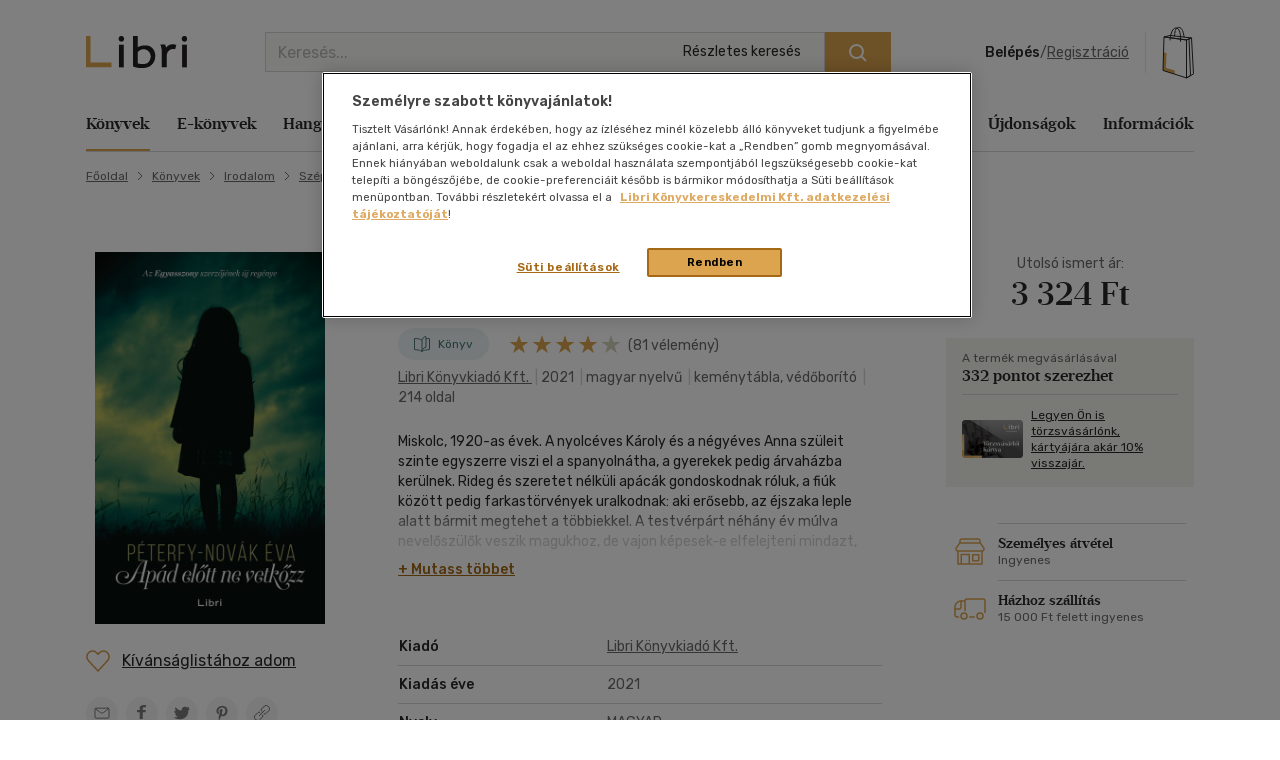

--- FILE ---
content_type: text/html; charset=iso-8859-2
request_url: https://www.libri.hu/konyv/peterfy-novak_eva.apad-elott-ne-vetkozz.html
body_size: 31633
content:
<!DOCTYPE html>
<html class="no-js" lang="hu">
<head itemscope itemtype="http://schema.org/WebSite">
<meta charset="ISO-8859-2"><title>Könyv: Apád előtt ne vetkőzz (Péterfy-Novák Éva)</title><meta itemprop="name" content="Libri.hu"><meta itemprop="url" content="https://www.libri.hu"><meta name="description" content="Könyv ára: 3324 Ft, Apád előtt ne vetkőzz - Péterfy-Novák Éva, Miskolc, 1920-as évek. A nyolcéves Károly és a négyéves Anna szüleit szinte egyszerre viszi el a spanyolnátha, a gyerekek pedig árvaházba kerülnek. Rideg és szeretet nélküli apácák gondoskodnak"><meta name="Keywords" lang="hu" content="péterfy-novák éva, apád előtt ne vetkőzz, libri könyvkiadó kft., könyvvásárlás, regény"><meta property="fb:app_id" content="216059778523722"><meta property="og:title" content="Apád előtt ne vetkőzz (Péterfy-Novák Éva)"><meta property="og:description" content="Miskolc, 1920-as évek. A nyolcéves Károly és a négyéves Anna szüleit szinte egyszerre viszi el a spanyolnátha, a gyerekek pedig árvaházba kerülnek. Rideg és szeretet nélküli apácák gondoskodnak róluk, a fiúk között pedig farkastörvények uralkodnak: aki erősebb, az éjszaka leple alatt bármit megtehet a többiekkel. A testvérpárt néhány év múlva nevelőszülők veszik magukhoz, de vajon képesek-e elfelejteni mindazt, ami az árvaházban történt velük? Hatvan évvel később, szintén Miskolcon az ötéves Eszter elhidegül imádott édesapjától, miután anyja figyelmezteti, hogy vigyázzon vele. A kislány csak nagyapjára, Tatusra számíthat, aki mindennél jobban szereti unokáját, s akiben Eszter mindenki másnál jobban bízik. Péterfy-Novák Éva új regényében megrázó kérdéseket tesz fel: mi lesz egy megnyomorított gyermekből? Hogyan válik szörnyeteggé egy felnőtt? És vajon meg lehet-e törni a generációkon átívelő családi mintákat?&amp;quot;Azt kéri, ne mondjam el senkinek, hogy miről beszéltünk. Ez a mi titkunk. Amolyan női titok. És a nőknek össze kell tartaniuk, nem szabad elárulniuk egymást. Mert az olyan lenne, mintha a legjobb barátodat árulnád el, mondja anyu. Minden nőt úgy kell nézni, hogy a legjobb barátod. Mert a férfiak mások. Jobb, ha tudok ezekről a dolgokról, és ideje odafigyelni magamra. Gondolkodott a konyhában, hogy biztosan megértettem-e, amit mondott, de aztán arra jutott, hogy már elég nagylány vagyok ahhoz, hogy megértsem.Hogy apánk előtt nem vetkőzünk. Mert a férfiak rosszak.&amp;quot;Péterfy-Novák Éva 1961-ben született Diósgyőrben. Személyes traumájának feldolgozása miatt kezdett blogot írni, majd a bejegyzésekből 2014-ben Egyasszony címmel nagy sikerű memoár, később pedig monodráma is készült. 2017-ben jelent meg A rózsaszín ruha című novelláskötete, amelyben szókimondóan, ugyanakkor humorral és empátiával ír a körülöttünk lévő világról, életünknek azon bántó részleteiről, amelyekről igyekszünk nem tudomást venni. Pétery-Novák Éva írásainak ereje abban rejlik, hogy számára nincsenek tabuk."><meta property="og:image" content="https://s01.static.libri.hu/cover/b4/f/5168262_4.jpg"><meta property="og:type" content="book"><meta property="og:isbn" content="9789633108680"><link rel="canonical" href="https://www.libri.hu/konyv/peterfy-novak_eva.apad-elott-ne-vetkozz.html"><script type="application/ld+json">
		{
			"@context": "http://schema.org",
			"@type": "Organization",
			"name": "Libri Könyvkereskedelmi Kft.",
			"url": "https://www.libri.hu",
			"logo": "https://www.libri.hu/site/img/libri_logo_toshare.png",
			"sameAs": [
				"https://www.facebook.com/librikonyvesboltok/",
				"https://www.instagram.com/libri_konyvesboltok/"
			]
		}
	</script>
<script>
	var dataLayer = [{"userType":"Visitor","userId":null,"author":"P\u00e9terfy-Nov\u00e1k \u00c9va"}];
    
	var device_type = '';
	(function(w,d,s,l,i){w[l]=w[l]||[];w[l].push({'gtm.start':
			new Date().getTime(),event:'gtm.js'});var f=d.getElementsByTagName(s)[0],
		j=d.createElement(s),dl=l!='dataLayer'?'&l='+l:'';j.async=true;j.src=
		'//www.googletagmanager.com/gtm.js?id='+i+dl;f.parentNode.insertBefore(j,f);
	})(window,document,'script','dataLayer','GTM-PT9GH6X');
    
</script>


<meta name="viewport" content="width=device-width, initial-scale=1">

<link rel="stylesheet" type="text/css" href="https://s02.static.libri.hu/site/redesign-2022/site/css/style.min.css?20260116113604">
<link rel="preconnect" href="https://fonts.googleapis.com">
<link rel="preconnect" href="https://fonts.gstatic.com" crossorigin>
<link href="https://fonts.googleapis.com/css2?family=Rubik:ital,wght@0,300;0,400;0,500;0,600;0,700;0,800;0,900;1,300;1,400;1,500;1,600;1,700;1,800;1,900&display=swap" rel="stylesheet">

	<script src="https://s03.static.libri.hu/site/jscript/desktop/manual/raven.min.js?2"></script>
	<script>
		try { Raven.config('https://35022bb7bb434840870645628a6b97d3@sentry.big.hu/2', {
			environment: 'prod',
			ignoreErrors: ['document.getElementsByClassName.ToString is not a function']
		}).install(); } catch(e) { }
	</script>

<script>
    
	 let libriDebug = false,
		staticImagesUrl = 'https://static.libri.hu/site/images/',
		basketDisableTimeout = 2000,
		onloadListeners = [],
		onloadListenerArgs = [],
		listenersLoaded = false,
		isMobile = true;

		addOnLoadListener = function (listener, args) {
			if (listenersLoaded) {
				listener.call(this, args);
				return;
			}

			const listenerLength = onloadListeners.length;

			if (typeof (listener) == 'function') {
				onloadListeners[listenerLength] = listener;

				if (typeof (args) != 'undefined') {
					onloadListenerArgs[listenerLength] = args;
				} else {
					onloadListenerArgs[listenerLength] = null;
				}
			}
		};
		call = function (f, args) {
			if (typeof window[f] === 'function') {
				window[f].call(this, args);
			} else {
				addOnLoadListener(function () {
					window[f].call(this, arguments);
				}, args);
			}
		};
</script>

<link rel="shortcut icon" href="https://s04.static.libri.hu/site/favicon.ico" type="image/x-icon">

<link rel="preconnect" href="https://integration.prefixbox.com/" />
<link rel="dns-prefetch" href="https://integration.prefixbox.com/" />
<link rel="preconnect" href="https://api.prefixbox.com/" />
<link rel="dns-prefetch" href="https://api.prefixbox.com/" />
<script>
	
	window.prefixboxAnalytics=window.prefixboxAnalytics||function(t,s,p,o){(window.pfbxQueue=window.pfbxQueue||[]).push({type:t,source:s,params:p,overrideObject:o});};
	window.prefixboxFunctions=window.prefixboxFunctions||{}; window.prefixboxCustomerFunctions=window.prefixboxCustomerFunctions||{};
	
	const prefixboxStatusEnabled = 1;
	const prefixboxClickEnabled = 0;
	const prefixboxAddToCartEnabled = 1;
</script>
<script
	id="prefixbox-integration-v2"
	async
	defer
	fetchpriority="high"
	charset="UTF-8"
	type="text/javascript"
	src="https://integration.prefixbox.com/c8c7ce53-57e9-4b3b-9ea9-a70c4a87601c"
></script>


<script type="text/plain" class="optanon-category-C0002">
var ghmxy_align = 'center';
var ghmxy_type = 'absolute';
var ghmxy_identifier = 'B8LrCeOm5Kb60Sq99WzkBOVyfSnp9IcugcDBI_xj0_X.h7';
</script>
<script type="text/plain" class="optanon-category-C0002" src="//hu.hit.gemius.pl/hmapxy.js"></script>


        <script type="text/plain" class="optanon-category-C0002">
<!--//--><![CDATA[//><!--
var pp_gemius_identifier = 'B8LrCeOm5Kb60Sq99WzkBOVyfSnp9IcugcDBI_xj0_X.h7';
var pp_gemius_use_cmp = 'true';
var pp_gemius_cmp_timeout = Infinity;
// lines below shouldn't be edited
function gemius_pending(i) { window[i] = window[i] || function() {var x = window[i+'_pdata'] = window[i+'_pdata'] || []; x[x.length]=arguments;};};
gemius_pending('gemius_hit'); gemius_pending('gemius_event'); gemius_pending('pp_gemius_hit'); gemius_pending('pp_gemius_event');
(function(d,t) {try {var gt=d.createElement(t),s=d.getElementsByTagName(t)[0],l='http'+((location.protocol=='https:')?'s':''); gt.setAttribute('async','async');
gt.setAttribute('defer','defer'); gt.src=l+'://hu.hit.gemius.pl/xgemius.js'; s.parentNode.insertBefore(gt,s);} catch (e) {}})(document,'script');
//--><!]]>
</script>

        <script type="text/plain" class="optanon-category-C0002">
<!--//--><![CDATA[//><!--
function go_gemius_hit() {
  window.pp_gemius_use_cmp = 'true';
  window.pp_gemius_cmp_timeout = Infinity;
  window.pp_gemius_identifier = 'B8LrCeOm5Kb60Sq99WzkBOVyfSnp9IcugcDBI_xj0_X.h7';
  function gemius_pending(i) { window[i] = window[i] || function() {var x = window[i+'_pdata'] = window[i+'_pdata'] || []; x[x.length]=arguments;};}; gemius_pending('gemius_hit'); gemius_pending('gemius_event'); gemius_pending('gemius_init'); gemius_pending('pp_gemius_hit'); gemius_pending('pp_gemius_event'); gemius_pending('pp_gemius_init'); (function(d,t) {try {var gt=d.createElement(t),s=d.getElementsByTagName(t)[0],l='http'+((location.protocol=='https:')?'s':''); gt.setAttribute('async','async'); gt.setAttribute('defer','defer'); gt.src=l+'://hu.hit.gemius.pl/xgemius.js'; s.parentNode.insertBefore(gt,s);} catch (e) {}})(document,'script');
}
function check_tcfapi_for_gemius() { if (typeof __tcfapi !== 'undefined') { go_gemius_hit(); } else { setTimeout(check_tcfapi_for_gemius, 500); } }
check_tcfapi_for_gemius();
//--><!]]>
</script><script async='async' src="https://securepubads.g.doubleclick.net/tag/js/gpt.js"></script>

<script> 
  window.googletag = window.googletag || {cmd: []};

  googletag.cmd.push(function() {
    // banner méretek definiálása
    var bannersizes = googletag.sizeMapping()
    .addSize([1024, 0], [[970, 250], [970, 90]])
    .addSize([640, 0], [[320, 100], [468, 60]])
    .addSize([0, 480], [320, 100])
    .build();
    var bannersizes2 = googletag.sizeMapping()
    .addSize([0, 0], [320, 100])
    .build();

    // Termékoldal
    googletag.defineSlot('/22773612643/termekoldal', [[970, 250], [320, 100], [468, 60], [970, 90]], 'div-gpt-ad-1692960369566-0').defineSizeMapping(bannersizes).addService(googletag.pubads());

    googletag.pubads().enableSingleRequest();
    googletag.companionAds().setRefreshUnfilledSlots(true); 
    googletag.pubads().collapseEmptyDivs();
    googletag.enableServices();
  });
</script></head>
<body><!-- GA START-->
<!-- GA END-->
																																																																									<header class="header"><div class="container"><div class="header-flex-container"><button type="button" class="header-btn d-lg-none" data-bs-toggle="collapse" data-bs-target="#navbarToggler" aria-controls="navbarToggler" aria-expanded="false" aria-label="Menü nyitása"><i class="sprite-svg svg-icons--hamburger-24-dark svg-icons--hamburger-24-dark-dims"></i></button><a id="tvCardNotLoggedIn" class="header-btn ms-2 d-lg-none" data-bs-toggle="modal" data-bs-target="#loginModal"><span class="visually-hidden">Törzsvásárlói Kártya adatai</span><i class="sprite-svg svg-icons--tvk svg-icons--tvk-dims"></i></a><a id="tvCardLoggedIn" class="header-btn ms-2 d-lg-none d-none" href="/adataim/tv_kartya/"><span class="visually-hidden">Törzsvásárlói Kártya adatai</span><i class="sprite-svg svg-icons--tvk svg-icons--tvk-dims"></i></a><a class="header-logo" href="/"><img src="/redesign-2022/images/logo.svg" alt="Libri"></a><div class="searchform"><form id="autocomplete-form" class="d-flex" method="get" action="/talalati_lista/" accept-charset="UTF-8"><input type="hidden" name="autocomplete" value="1" /><input class="form-control me-2 autocomplete-search" id="headerSearch" type="search" name="text" placeholder="Keresés..." aria-label="Keresés" value="" maxlength="80" /><button class="btn btn-primary" type="submit" aria-label="Keresés indítása"><i class="sprite-svg svg-icons--search-18-white svg-icons--search-18-white-dims"></i></button><a href="/reszletes_kereso/" class="search_detail">Részletes keresés</a><div id="autocomplete-result" class="autocomplete"></div></form></div><div class="d-flex align-items-center order-lg-4"><div class="header-user"><div class="logged-in d-none"><div class="dropdown"><a class="nav-link dropdown-toggle" href="javascript:void();" id="userDropdown" role="button" data-bs-toggle="dropdown" aria-expanded="false" aria-label="Felhasználó"><span rel="loggedInMemberName"></span></a><div class="dropdown-menu dropdown-menu-light" aria-labelledby="userDropdown"><div class="tvk-card">
  <div rel="memberTvkBalanceHolder">
      <p class="mb-4">
    	<small>Törzsvásárlói pontegyenleg:</small><br>
    	<span rel="memberTvkBalance" class="m-0 tvk-card-balance"></span>
      </p>
      <a href="/adataim/tv_kartya/">
    	<i class="sprite-svg svg-icons--tvk svg-icons--tvk-dims"></i>
    	<span>Törzsvásárló kártyám</span>
      </a>
  </div>

   <div rel="memberTvkBalanceHolderPercent">
        <p class="mb-4">
            <small>Kedvezmény mértéke:</small><br>
            <span rel="memberTvkBalance" class="m-0 tvk-card-balance"></span>
        </p>
        <a href="/adataim/tv_kartya/">
            <i class="sprite-svg svg-icons--tvk svg-icons--tvk-dims"></i>
            <span>Törzsvásárló kártyám</span>
        </a>
   </div>

  <div rel="memberTvkBalanceHolderNoCard">
      <p class="mb-4 body-1">
          Legyen ön is Libri<br>Törzsvásárló!<br>
      </p>
      <a href="/adataim/tv_kartya/">
          <i class="sprite-svg svg-icons--tvk svg-icons--tvk-dims"></i>
          <small>Törzsvásárlói kártya igénylés vagy meglévő kártya fiókhoz rögzítése</small>
      </a>
  </div>
</div>
<ul class="user-menu-list">
  <li><a class="dropdown-item nav-link" href="/adataim/">Adataim</a></li>
  <li><a class="dropdown-item nav-link" href="/adataim/rendeleseim/">Rendeléseim és igényléseim</a></li>
  <li><a class="dropdown-item nav-link" href="/adataim/ajandekkartyaim/">Ajándékkártyák</a></li>
  <li><a class="dropdown-item nav-link" href="/adataim/ekonyveim/">E-könyveim</a></li>
  <li><a class="dropdown-item nav-link" href="/adataim/ehangoskonyveim/">E-hangoskönyveim</a></li>
  <li><a class="dropdown-item nav-link" href="/adataim/kivansaglista/">Kívánságlistám, mentett kosaraim</a></li>
  <li><a class="dropdown-item nav-link" href="/ajanlatok_nekem/">Ajánlataim</a></li>
  <li><a class="dropdown-item nav-link" href="/adataim/evfordulok/">Évfordulók</a></li>
  <li class="mb-0 pl-0"><a class="dropdown-item nav-link" href="javascript:void();" onclick="LibriMember.logout();return false;">Kilépés</a></li>
</ul>
</div></div></div><button class="profile-menu-btn header-btn me-2 d-lg-none hiddenWhenLoggedOut d-none" type="button" data-bs-toggle="collapse" data-bs-target="#navbarToggler" aria-controls="navbarToggler" aria-expanded="false" aria-label="Menü nyitása"><i class="sprite-svg svg-icons--user-24-black svg-icons--user-24-dark-dims" title="Felhasználó"></i></button><div class="logged-out d-md-none hiddenWhenLoggedIn d-none" ><a href="javascript:void();" class="login d-none d-lg-inline-block" data-bs-toggle="modal" data-bs-target="#loginModal">Belépés</a><span class="d-none d-lg-inline-block">/</span><a href="javascript:void();" class="registration d-none d-lg-inline-block" data-bs-toggle="modal" data-bs-target="#regModal">Regisztráció</a><a href="javascript:void();" class="header-btn login d-lg-none" data-bs-toggle="modal" data-bs-target="#loginModal"><i class="sprite-svg svg-icons--user-24-dark svg-icons--user-24-dark-dims" title="Felhasználó"></i></a></div></div>    		<button type="button" class="header-btn cart-btn" aria-label="Kosár" data-bs-toggle="modal" data-bs-target="#cartModal">
            <span class="cart-btn-icon">
	<i class="d-none d-lg-block sprite-svg svg-szatyor-desktop svg-szatyor-desktop-dims"></i>
	<i class="d-block d-lg-none sprite-svg svg-szatyor-mobile svg-szatyor-mobile-dims"></i>
	<span id="cartItemCount" class="cart-btn-count"></span>
</span>
<span id="cartSumPrice" class="price d-none d-lg-block"></span>
		</button>
    
</div></div></div></header><div class="modal modal-cart is-empty cart-slide" id="cartModal" tabindex="-1" aria-hidden="true"><div class="modal-dialog modal-cart-dialog  modal-fullscreen-sm-down modal-dialog-scrollable"><div class="modal-content"><div class="modal-cart-header"><div><div class="h2 modal-title mb-2" id="cartModalEmptyLabel">Kosár áttekintése</div><div class="body-2 color-text-middle">Összesen <span class="fw-500">0</span> termék</div></div><button type="button" class="btn-close" data-bs-dismiss="modal" aria-label="Bezárás"></button></div><div class="modal-body modal-cart-body"><div id="modal-cart-empty-content" class="d-flex flex-column align-items-center pt-5"><div class="pt-lg-4"><img src="/redesign-2022/images/shopping-cart-yellow.png" srcset="/redesign-2022/images/shopping-cart-yellow@2x.png 2x, /redesign-2022/images/shopping-cart-yellow@3x.png 3x" alt=""></div><div class="h3 mt-4 mb-2">Az ön kosara jelenleg üres.</div><div class="body-2-responsive color-text-middle">Nézzen szét <a class="link-text-middle" href="/akciok/" title="Akcióink">akcióink</a> között!</div></div></div></div></div></div><nav class="navbar navbar-expand-lg" id="main-nav"><div class="container autoscroll"><ul class="navbar-nav me-auto mb-2 mb-lg-0"><li class="nav-item dropdown submenu"><a class="nav-link active" aria-current="page"title="Könyvek"href="/konyv/">Könyvek</a><div class="dropdown-menu d-lg-block d-md-none d-none"><div class="row"><div class="col-sm"><h3 class="h3 h4-static">Kategóriák</h3><ul class="first-ul"><li><a href="/konyv/csalad-es-szulok/" title="Család és szülők">Család és szülők</a></li><li><a href="/konyv/eletmod-egeszseg/" title="Életmód, egészség">Életmód, egészség</a></li><li><a href="/konyv/eletrajzok-visszaemlekezesek/" title="Életrajzok, visszaemlékezések">Életrajzok, visszaemlékezések</a></li><li><a href="/konyv/ezoteria/" title="Ezotéria">Ezotéria</a></li><li><a href="/konyv/gasztronomia/" title="Gasztronómia">Gasztronómia</a></li><li><a href="/konyv/gyermek-es-ifjusagi/" title="Gyermek és ifjúsági">Gyermek és ifjúsági</a></li><li><a href="/konyv/hangoskonyv/" title="Hangoskönyv">Hangoskönyv</a></li><li><a href="/konyv/hobbi-szabadido/" title="Hobbi, szabadidő">Hobbi, szabadidő</a></li></ul></div><div class="col-sm"><ul><li><a href="/konyv/irodalom/" title="Irodalom">Irodalom</a></li><li><a href="/konyv/kepregeny/" title="Képregény">Képregény</a></li><li><a href="/konyv/kert-haz-otthon/" title="Kert, ház, otthon">Kert, ház, otthon</a></li><li><a href="/konyv/lexikon-enciklopedia/" title="Lexikon, enciklopédia">Lexikon, enciklopédia</a></li><li><a href="/konyv/muveszet-epiteszet/" title="Művészet, építészet">Művészet, építészet</a></li><li><a href="/konyv/napjaink-bulvar-politika/" title="Napjaink, bulvár, politika">Napjaink, bulvár, politika</a></li><li><a href="/konyv/nyelvkonyv-szotar/" title="Nyelvkönyv, szótár, idegen nyelvű">Nyelvkönyv, szótár, idegen nyelvű</a></li><li><a href="/konyv/penz-gazdasag-uzleti-elet/" title="Pénz, gazdaság, üzleti élet">Pénz, gazdaság, üzleti élet</a></li></ul></div><div class="col-sm"><ul><li><a href="/konyv/sport-termeszetjaras/" title="Sport, természetjárás">Sport, természetjárás</a></li><li><a href="/konyv/szamitastechnika-internet/" title="Számítástechnika, internet">Számítástechnika, internet</a></li><li><a href="/konyv/tankonyvek-segedkonyvek/" title="Tankönyvek, segédkönyvek">Tankönyvek, segédkönyvek</a></li><li><a href="/konyv/tars-tudomanyok/" title="Társ. tudományok">Társ. tudományok</a></li><li><a href="/konyv/terkep/" title="Térkép">Térkép</a></li><li><a href="/konyv/tortenelem/" title="Történelem">Történelem</a></li><li><a href="/konyv/tudomany-es-termeszet/" title="Tudomány és Természet">Tudomány és Természet</a></li><li><a href="/konyv/utazas/" title="Utazás">Utazás</a></li></ul></div><div class="col-sm"><ul><li><a href="/konyv/vallas-mitologia/" title="Vallás, mitológia">Vallás, mitológia</a></li></ul></div></div>
<div class="d-grid gap-2 d-block d-lg-none"><button class="btn btn-primary close">Bezárás</button></div></div></li><li class="nav-item dropdown submenu"><a class="nav-link"title="E-könyvek"href="/ekonyv/">E-könyvek</a><div class="dropdown-menu d-lg-block d-md-none d-none"><div class="row"><div class="col-sm"><h3 class="h3 h4-static">Kategóriák</h3><ul class="first-ul"><li><a href="/konyv/csalad-es-szulok/?ebook=1" title="Család és szülők">Család és szülők</a></li><li><a href="/konyv/eletmod-egeszseg/?ebook=1" title="Életmód, egészség">Életmód, egészség</a></li><li><a href="/konyv/eletrajzok-visszaemlekezesek/?ebook=1" title="Életrajzok, visszaemlékezések">Életrajzok, visszaemlékezések</a></li><li><a href="/konyv/ezoteria/?ebook=1" title="Ezotéria">Ezotéria</a></li><li><a href="/konyv/gasztronomia/?ebook=1" title="Gasztronómia">Gasztronómia</a></li><li><a href="/konyv/gyermek-es-ifjusagi/?ebook=1" title="Gyermek és ifjúsági">Gyermek és ifjúsági</a></li><li><a href="/konyv/hobbi-szabadido/?ebook=1" title="Hobbi, szabadidő">Hobbi, szabadidő</a></li><li><a href="/konyv/irodalom/?ebook=1" title="Irodalom">Irodalom</a></li></ul></div><div class="col-sm"><ul><li><a href="/konyv/kepregeny/?ebook=1" title="Képregény">Képregény</a></li><li><a href="/konyv/kert-haz-otthon/?ebook=1" title="Kert, ház, otthon">Kert, ház, otthon</a></li><li><a href="/konyv/lexikon-enciklopedia/?ebook=1" title="Lexikon, enciklopédia">Lexikon, enciklopédia</a></li><li><a href="/konyv/muveszet-epiteszet/?ebook=1" title="Művészet, építészet">Művészet, építészet</a></li><li><a href="/konyv/nyelvkonyv-szotar/?ebook=1" title="Nyelvkönyv, szótár, idegen nyelvű">Nyelvkönyv, szótár, idegen nyelvű</a></li><li><a href="/konyv/penz-gazdasag-uzleti-elet/?ebook=1" title="Pénz, gazdaság, üzleti élet">Pénz, gazdaság, üzleti élet</a></li><li><a href="/konyv/sport-termeszetjaras/?ebook=1" title="Sport, természetjárás">Sport, természetjárás</a></li><li><a href="/konyv/szamitastechnika-internet/?ebook=1" title="Számítástechnika, internet">Számítástechnika, internet</a></li></ul></div><div class="col-sm"><ul><li><a href="/konyv/tankonyvek-segedkonyvek/?ebook=1" title="Tankönyvek, segédkönyvek">Tankönyvek, segédkönyvek</a></li><li><a href="/konyv/tars-tudomanyok/?ebook=1" title="Társ. tudományok">Társ. tudományok</a></li><li><a href="/konyv/tortenelem/?ebook=1" title="Történelem">Történelem</a></li><li><a href="/konyv/tudomany-es-termeszet/?ebook=1" title="Tudomány és Természet">Tudomány és Természet</a></li><li><a href="/konyv/utazas/?ebook=1" title="Utazás">Utazás</a></li><li><a href="/konyv/vallas-mitologia/?ebook=1" title="Vallás, mitológia">Vallás, mitológia</a></li></ul></div></div>
<div class="d-grid gap-2 d-block d-lg-none"><button class="btn btn-primary close">Bezárás</button></div></div></li><li class="nav-item dropdown submenu"><a class="nav-link"title="Hangoskönyvek"href="/hangoskonyv/">Hangoskönyvek</a><div class="dropdown-menu d-lg-block d-md-none d-none"><div class="row"><div class="col-sm"><h3 class="h3 h4-static">Kategóriák</h3><ul class="first-ul"><li><a href="/konyvek/e-hangoskonyv/" title="E-hangoskönyv">E-hangoskönyv</a></li><li><a href="/konyv/hangoskonyv/" title="Hangoskönyv">Hangoskönyv</a></li></ul></div></div>
<div class="d-grid gap-2 d-block d-lg-none"><button class="btn btn-primary close">Bezárás</button></div></div></li><li class="nav-item dropdown submenu"><a class="nav-link"title="Antikvár"href="/antikvar/">Antikvár</a><div class="dropdown-menu d-lg-block d-md-none d-none"><div class="row"><div class="col-sm"><h3 class="h3 h4-static">Kategóriák</h3><ul class="first-ul"><li><a href="/konyv/csalad-es-szulok/?antik_book=1" title="Család és szülők">Család és szülők</a></li><li><a href="/ajandek/egyeb-aru-szolgaltatas/?antik_book=1" title="Egyéb áru, szolgáltatás">Egyéb áru, szolgáltatás</a></li><li><a href="/konyv/eletmod-egeszseg/?antik_book=1" title="Életmód, egészség">Életmód, egészség</a></li><li><a href="/konyv/eletrajzok-visszaemlekezesek/?antik_book=1" title="Életrajzok, visszaemlékezések">Életrajzok, visszaemlékezések</a></li><li><a href="/konyv/ezoteria/?antik_book=1" title="Ezotéria">Ezotéria</a></li><li><a href="/film/film/?antik_book=1" title="Film">Film</a></li><li><a href="/ajandek/folyoirat-ujsag/?antik_book=1" title="Folyóirat, újság">Folyóirat, újság</a></li><li><a href="/konyv/gasztronomia/?antik_book=1" title="Gasztronómia">Gasztronómia</a></li></ul></div><div class="col-sm"><ul><li><a href="/konyv/gyermek-es-ifjusagi/?antik_book=1" title="Gyermek és ifjúsági">Gyermek és ifjúsági</a></li><li><a href="/konyv/hangoskonyv/?antik_book=1" title="Hangoskönyv">Hangoskönyv</a></li><li><a href="/zene/hangzoanyag/?antik_book=1" title="Hangzóanyag">Hangzóanyag</a></li><li><a href="/konyv/hobbi-szabadido/?antik_book=1" title="Hobbi, szabadidő">Hobbi, szabadidő</a></li><li><a href="/konyv/irodalom/?antik_book=1" title="Irodalom">Irodalom</a></li><li><a href="/ajandek/jatek/?antik_book=1" title="Játék">Játék</a></li><li><a href="/ajandek/kartya/?antik_book=1" title="Kártya">Kártya</a></li><li><a href="/konyv/kepregeny/?antik_book=1" title="Képregény">Képregény</a></li></ul></div><div class="col-sm"><ul><li><a href="/konyv/kert-haz-otthon/?antik_book=1" title="Kert, ház, otthon">Kert, ház, otthon</a></li><li><a href="/konyv/lexikon-enciklopedia/?antik_book=1" title="Lexikon, enciklopédia">Lexikon, enciklopédia</a></li><li><a href="/konyv/muveszet-epiteszet/?antik_book=1" title="Művészet, építészet">Művészet, építészet</a></li><li><a href="/konyv/napjaink-bulvar-politika/?antik_book=1" title="Napjaink, bulvár, politika">Napjaink, bulvár, politika</a></li><li><a href="/ajandek/naptar/?antik_book=1" title="Naptár">Naptár</a></li><li><a href="/konyv/nyelvkonyv-szotar/?antik_book=1" title="Nyelvkönyv, szótár, idegen nyelvű">Nyelvkönyv, szótár, idegen nyelvű</a></li><li><a href="/konyv/penz-gazdasag-uzleti-elet/?antik_book=1" title="Pénz, gazdaság, üzleti élet">Pénz, gazdaság, üzleti élet</a></li><li><a href="/konyv/sport-termeszetjaras/?antik_book=1" title="Sport, természetjárás">Sport, természetjárás</a></li></ul></div><div class="col-sm"><ul><li><a href="/konyv/szamitastechnika-internet/?antik_book=1" title="Számítástechnika, internet">Számítástechnika, internet</a></li><li><a href="/zene/szolfezs-zeneelmelet/?antik_book=1" title="Szolfézs, zeneelmélet">Szolfézs, zeneelmélet</a></li><li><a href="/konyv/tankonyvek-segedkonyvek/?antik_book=1" title="Tankönyvek, segédkönyvek">Tankönyvek, segédkönyvek</a></li><li><a href="/konyv/tars-tudomanyok/?antik_book=1" title="Társ. tudományok">Társ. tudományok</a></li><li><a href="/konyv/terkep/?antik_book=1" title="Térkép">Térkép</a></li><li><a href="/konyv/tortenelem/?antik_book=1" title="Történelem">Történelem</a></li><li><a href="/konyv/tudomany-es-termeszet/?antik_book=1" title="Tudomány és Természet">Tudomány és Természet</a></li><li><a href="/konyv/utazas/?antik_book=1" title="Utazás">Utazás</a></li></ul></div><div class="col-sm"><ul><li><a href="/konyv/vallas-mitologia/?antik_book=1" title="Vallás, mitológia">Vallás, mitológia</a></li></ul></div></div>
<div class="d-grid gap-2 d-block d-lg-none"><button class="btn btn-primary close">Bezárás</button></div></div></li><li class="nav-item dropdown submenu"><a class="nav-link"title="Zene, film, ajándék"href="/zene/">Zene, film, ajándék</a><div class="dropdown-menu d-lg-block d-md-none d-none"><div class="row submenu-music"><div class="col-sm"><h3 class="h5"><a href="/zene/hangzoanyag/" title="Zene">Zene</a></h3><ul class="first-ul"><li><a href="/zene/hangzoanyag/komolyzene/" title="Komolyzene">Komolyzene</a></li><li><a href="/zene/hangzoanyag/konnyuzene/" title="Könnyűzene">Könnyűzene</a></li><li><a href="/zene/hangzoanyag/nepzene/" title="Népzene">Népzene</a></li><li><a href="/zene/hangzoanyag/nyelvtanulas/" title="Nyelvtanulás">Nyelvtanulás</a></li><li><a href="/zene/hangzoanyag/proza/" title="Próza">Próza</a></li><li><a href="/zene/hangzoanyag/spiritualis-zene/" title="Spirituális zene">Spirituális zene</a></li><li><a href="/zene/szolfezs-zeneelmelet/szolfezs-zeneelm-vegyes/" title="Szolfézs, zeneelm. vegyes">Szolfézs, zeneelm. vegyes</a></li><li><a href="/zene/hangzoanyag/zene-vegyesen/" title="Zene vegyesen">Zene vegyesen</a></li></ul></div><div class="col-sm"><h3 class="h5"><a href="/film/film/" title="Film">Film</a></h3><ul class="first-ul"><li><a href="/film/film/akcio/" title="Akció">Akció</a></li><li><a href="/film/film/animacios-film/" title="Animációs film">Animációs film</a></li><li><a href="/film/film/babfilm/" title="Bábfilm">Bábfilm</a></li><li><a href="/film/film/csaladi/" title="Családi">Családi</a></li><li><a href="/film/diafilm/diafilm-vegyesen/" title="Diafilm vegyesen">Diafilm vegyesen</a></li><li><a href="/film/film/dokumentumfilm/" title="Dokumentumfilm">Dokumentumfilm</a></li><li><a href="/film/film/drama/" title="Dráma">Dráma</a></li><li><a href="/film/film/egeszsegrol-betegsegrol/" title="Egészségről-betegségről">Egészségről-betegségről</a></li><li><a href="/film/film/eletrajzi/" title="Életrajzi">Életrajzi</a></li><li><a href="/film/film/erotikus/" title="Erotikus">Erotikus</a></li><li><a href="/film/film/ezoterika/" title="Ezoterika">Ezoterika</a></li><li><a href="/film/film/fantasy-film/" title="Fantasy film">Fantasy film</a></li></ul></div><div class="col-sm"><div class="h5 d-none d-lg-block">&nbsp;</div><ul><li><a href="/film/film/film-vegyesen/" title="Film vegyesen">Film vegyesen</a></li><li><a href="/film/film/gyermekfilm/" title="Gyermekfilm">Gyermekfilm</a></li><li><a href="/film/film/haborus/" title="Háborús">Háborús</a></li><li><a href="/film/film/hobbi/" title="Hobbi">Hobbi</a></li><li><a href="/film/film/horror/" title="Horror">Horror</a></li><li><a href="/film/film/humor-kabare/" title="Humor-kabaré">Humor-kabaré</a></li><li><a href="/film/film/ismeretterjeszto/" title="Ismeretterjesztő">Ismeretterjesztő</a></li><li><a href="/film/film/jatekfilm/" title="Játékfilm">Játékfilm</a></li><li><a href="/film/film/kaland/" title="Kaland">Kaland</a></li><li><a href="/film/film/kotelezo-olvasmanyok-filmfeld/" title="Kötelező olvasmányok-filmfeld.">Kötelező olvasmányok-filmfeld.</a></li><li><a href="/film/film/krimi/" title="Krimi">Krimi</a></li><li><a href="/film/film/misztikus/" title="Misztikus">Misztikus</a></li></ul></div><div class="col-sm"><div class="h5 d-none d-lg-block">&nbsp;</div><ul><li><a href="/film/film/muvesz/" title="Művész">Művész</a></li><li><a href="/film/film/opera-operett/" title="Opera-Operett">Opera-Operett</a></li><li><a href="/film/film/rajzfilm/" title="Rajzfilm">Rajzfilm</a></li><li><a href="/film/film/romantikus/" title="Romantikus">Romantikus</a></li><li><a href="/film/film/sci-fi/" title="Sci-fi">Sci-fi</a></li><li><a href="/film/film/sport-fittness/" title="Sport-Fittness">Sport-Fittness</a></li><li><a href="/film/film/szatira/" title="Szatíra">Szatíra</a></li><li><a href="/film/film/szinhaz/" title="Színház">Színház</a></li><li><a href="/film/film/termeszetfilm/" title="Természetfilm">Természetfilm</a></li><li><a href="/film/film/thriller-pszicho-thriller/" title="Thriller,Pszicho-thriller">Thriller,Pszicho-thriller</a></li><li><a href="/film/film/tortenelmi/" title="Történelmi">Történelmi</a></li><li><a href="/film/film/tv-sorozatok/" title="Tv-sorozatok">Tv-sorozatok</a></li></ul></div><div class="col-sm"><div class="h5 d-none d-lg-block">&nbsp;</div><ul><li><a href="/film/film/utifilm/" title="Útifilm">Útifilm</a></li><li><a href="/film/film/vigjatek/" title="Vígjáték">Vígjáték</a></li><li><a href="/film/film/western/" title="Western">Western</a></li><li><a href="/film/film/zene-musical/" title="Zene, musical">Zene, musical</a></li></ul></div><div class="col-sm"><h3 class="h5">Ajándék</h3><ul class="first-ul"><li><a href="/ajandek/ajandekkartyak/" title="Ajándékkártyák">Ajándékkártyák</a></li><li><a href="/ajandek/egyeb-aru-szolgaltatas/" title="Egyéb áru, szolgáltatás">Egyéb áru, szolgáltatás</a></li><li><a href="/ajandek/folyoirat-ujsag/" title="Folyóirat, újság">Folyóirat, újság</a></li><li><a href="/ajandek/foldgomb/" title="Földgömb">Földgömb</a></li><li><a href="/ajandek/jatek/" title="Játék">Játék</a></li><li><a href="/ajandek/kartya/" title="Kártya">Kártya</a></li><li><a href="/ajandek/kepeslap/" title="Képeslap">Képeslap</a></li><li><a href="/ajandek/naptar/" title="Naptár">Naptár</a></li><li><a href="/ajandek/papir-iroszer/" title="Papír, írószer">Papír, írószer</a></li></ul></div></div>
<div class="d-grid gap-2 d-block d-lg-none"><button class="btn btn-primary close">Bezárás</button></div></div></li><li class="nav-item dropdown submenu d-none d-lg-block"><a class="nav-link"title="Akciók"href="/akciok/">Akciók</a><div class="dropdown-menu"><div class="row">
	<div class="col-sm col-lg-4">
		<div class="h3 h4-static">Aktuális akcióink</div>
		<ul>
                        				<li>
					<a href="/akciok/uj_ev_uj_en.html">
                    Új év, új én 					Bolti és online
					</a>
				</li>
            				<li>
					<a href="/akciok/uj_ev_uj_en.online.html">
                    Új év, új én					Csak online
					</a>
				</li>
            				<li>
					<a href="/1+fel">
                    1+fél					Bolti és online
					</a>
				</li>
            				<li>
					<a href="/velunk_mindig_tortenik_valami">
                    Velünk mindig történik valami					Bolti és online
					</a>
				</li>
            				<li>
					<a href="/akciok/kicsit_tudomanyos_nagyon_fantasztikus.html">
                    Kicsit tudományos, nagyon fantasztikus					Csak online
					</a>
				</li>
            				<li>
					<a href="/akciok/kicsit_tudomanyos_nagyon_fantasztikus2.html">
                    Kicsit tudományos, nagyon fantasztikus 2.					Csak online
					</a>
				</li>
            				<li>
					<a href="/akciok/konyvakcio_2026.01.html">
                    Könyvakció					Csak online
					</a>
				</li>
            				<li>
					<a href="/akciok/bekuckozos_e-konyvek.html">
                    Bekuckózós e-könyvek					e-könyv akció
					</a>
				</li>
            		</ul>
	</div>
	<div class="col-sm col-lg-8 text-end d-none d-lg-block">
        			<a href="/akciok/uj_ev_uj_en.html">
				<img src="https://s05.static.libri.hu/images/upload/fb/227642_januari_tematikus_akcio_1.jpg" alt="Új év, új én ">
			</a>
        	</div>
</div>
<div class="d-grid gap-2 d-block d-lg-none"><button class="btn btn-primary close">Bezárás</button></div></div></li><li class="nav-item dropdown submenu d-none d-lg-block"><a class="nav-link"title="Előrendelhető"href="/elorendelheto/">Előrendelhető</a><div class="dropdown-menu"><div class="row"><div class="col-sm"><h3 class="h3 h4-static">Kategóriák</h3><ul class="first-ul"><li><a href="/konyv/csalad-es-szulok/?preorderable=1" title="Család és szülők">Család és szülők</a></li><li><a href="/konyv/eletmod-egeszseg/?preorderable=1" title="Életmód, egészség">Életmód, egészség</a></li><li><a href="/konyv/eletrajzok-visszaemlekezesek/?preorderable=1" title="Életrajzok, visszaemlékezések">Életrajzok, visszaemlékezések</a></li><li><a href="/konyv/ezoteria/?preorderable=1" title="Ezotéria">Ezotéria</a></li><li><a href="/konyv/gasztronomia/?preorderable=1" title="Gasztronómia">Gasztronómia</a></li><li><a href="/konyv/gyermek-es-ifjusagi/?preorderable=1" title="Gyermek és ifjúsági">Gyermek és ifjúsági</a></li><li><a href="/konyv/hobbi-szabadido/?preorderable=1" title="Hobbi, szabadidő">Hobbi, szabadidő</a></li><li><a href="/konyv/irodalom/?preorderable=1" title="Irodalom">Irodalom</a></li></ul></div><div class="col-sm"><ul><li><a href="/ajandek/jatek/?preorderable=1" title="Játék">Játék</a></li><li><a href="/konyv/kepregeny/?preorderable=1" title="Képregény">Képregény</a></li><li><a href="/konyv/muveszet-epiteszet/?preorderable=1" title="Művészet, építészet">Művészet, építészet</a></li><li><a href="/konyv/napjaink-bulvar-politika/?preorderable=1" title="Napjaink, bulvár, politika">Napjaink, bulvár, politika</a></li><li><a href="/konyv/nyelvkonyv-szotar/?preorderable=1" title="Nyelvkönyv, szótár, idegen nyelvű">Nyelvkönyv, szótár, idegen nyelvű</a></li><li><a href="/konyv/penz-gazdasag-uzleti-elet/?preorderable=1" title="Pénz, gazdaság, üzleti élet">Pénz, gazdaság, üzleti élet</a></li><li><a href="/konyv/sport-termeszetjaras/?preorderable=1" title="Sport, természetjárás">Sport, természetjárás</a></li><li><a href="/konyv/tankonyvek-segedkonyvek/?preorderable=1" title="Tankönyvek, segédkönyvek">Tankönyvek, segédkönyvek</a></li></ul></div><div class="col-sm"><ul><li><a href="/konyv/tars-tudomanyok/?preorderable=1" title="Társ. tudományok">Társ. tudományok</a></li><li><a href="/konyv/tortenelem/?preorderable=1" title="Történelem">Történelem</a></li><li><a href="/konyv/tudomany-es-termeszet/?preorderable=1" title="Tudomány és Természet">Tudomány és Természet</a></li><li><a href="/konyv/utazas/?preorderable=1" title="Utazás">Utazás</a></li><li><a href="/konyv/vallas-mitologia/?preorderable=1" title="Vallás, mitológia">Vallás, mitológia</a></li></ul></div></div>
<div class="d-grid gap-2 d-block d-lg-none"><button class="btn btn-primary close">Bezárás</button></div></div></li><li class="nav-item dropdown submenu d-none d-lg-block"><a class="nav-link"title="Sikerlista"href="/sikerlista/">Sikerlista</a><div class="dropdown-menu"><div class="row"><div class="col-sm"><h3 class="h3 h4-static">Kategóriák szerint</h3><ul class="first-ul"><li><a href="/sikerlista/online-altalanos/?docpath=ezoteria" title="Ezotéria">Ezotéria</a></li><li><a href="/sikerlista/online-altalanos/?docpath=irodalom" title="Irodalom">Irodalom</a></li><li><a href="/sikerlista/online-altalanos/?docpath=gasztronomia" title="Gasztronómia">Gasztronómia</a></li><li><a href="/sikerlista/online-altalanos/?docpath=csalad-es-szulok" title="Család és szülők">Család és szülők</a></li><li><a href="/sikerlista/online-altalanos/?docpath=hobbi-szabadido" title="Hobbi, szabadidő">Hobbi, szabadidő</a></li><li><a href="/sikerlista/online-altalanos/?docpath=tars-tudomanyok" title="Társ. tudományok">Társ. tudományok</a></li><li><a href="/sikerlista/online-altalanos/?docpath=eletmod-egeszseg" title="Életmód, egészség">Életmód, egészség</a></li><li><a href="/sikerlista/online-altalanos/?docpath=kert-haz-otthon" title="Kert, ház, otthon">Kert, ház, otthon</a></li></ul></div><div class="col-sm"><ul><li><a href="/sikerlista/online-altalanos/?docpath=nyelvkonyv-szotar" title="Nyelvkönyv, szótár, idegen nyelvű">Nyelvkönyv, szótár, idegen nyelvű</a></li><li><a href="/sikerlista/online-altalanos/?docpath=gyermek-es-ifjusagi" title="Gyermek és ifjúsági">Gyermek és ifjúsági</a></li><li><a href="/sikerlista/online-altalanos/?docpath=muveszet-epiteszet" title="Művészet, építészet">Művészet, építészet</a></li><li><a href="/sikerlista/online-altalanos/?docpath=lexikon-enciklopedia" title="Lexikon, enciklopédia">Lexikon, enciklopédia</a></li><li><a href="/sikerlista/online-altalanos/?docpath=sport-termeszetjaras" title="Sport, természetjárás">Sport, természetjárás</a></li><li><a href="/sikerlista/online-altalanos/?docpath=tankonyvek-segedkonyvek" title="Tankönyvek, segédkönyvek">Tankönyvek, segédkönyvek</a></li><li><a href="/sikerlista/online-altalanos/?docpath=napjaink-bulvar-politika" title="Napjaink, bulvár, politika">Napjaink, bulvár, politika</a></li><li><a href="/sikerlista/online-altalanos/?docpath=szamitastechnika-internet" title="Számítástechnika, internet">Számítástechnika, internet</a></li></ul></div><div class="col-sm"><ul><li><a href="/sikerlista/online-altalanos/?docpath=penz-gazdasag-uzleti-elet" title="Pénz, gazdaság, üzleti élet">Pénz, gazdaság, üzleti élet</a></li><li><a href="/sikerlista/online-altalanos/?docpath=eletrajzok-visszaemlekezesek" title="Életrajzok, visszaemlékezések">Életrajzok, visszaemlékezések</a></li><li><a href="/sikerlista/online-altalanos/?docpath=film" title="Film">Film</a></li><li><a href="/sikerlista/online-altalanos/?docpath=jatek" title="Játék">Játék</a></li><li><a href="/sikerlista/online-altalanos/?docpath=utazas" title="Utazás">Utazás</a></li><li><a href="/sikerlista/online-altalanos/?docpath=terkep" title="Térkép">Térkép</a></li><li><a href="/sikerlista/online-altalanos/?docpath=naptar" title="Naptár">Naptár</a></li><li><a href="/sikerlista/online-altalanos/?docpath=kartya" title="Kártya">Kártya</a></li></ul></div><div class="col-sm"><ul><li><a href="/sikerlista/online-altalanos/?docpath=diafilm" title="Diafilm">Diafilm</a></li><li><a href="/sikerlista/online-altalanos/?docpath=foldgomb" title="Földgömb">Földgömb</a></li><li><a href="/sikerlista/online-altalanos/?docpath=kepeslap" title="Képeslap">Képeslap</a></li><li><a href="/sikerlista/online-altalanos/?docpath=kepregeny" title="Képregény">Képregény</a></li><li><a href="/sikerlista/online-altalanos/?docpath=tortenelem" title="Történelem">Történelem</a></li><li><a href="/sikerlista/online-altalanos/?docpath=hangoskonyv" title="Hangoskönyv">Hangoskönyv</a></li><li><a href="/sikerlista/online-altalanos/?docpath=hangzoanyag" title="Hangzóanyag">Hangzóanyag</a></li><li><a href="/sikerlista/online-altalanos/?docpath=papir-iroszer" title="Papír, írószer">Papír, írószer</a></li></ul></div><div class="col-sm"><ul><li><a href="/sikerlista/online-altalanos/?docpath=folyoirat-ujsag" title="Folyóirat, újság">Folyóirat, újság</a></li><li><a href="/sikerlista/online-altalanos/?docpath=vallas-mitologia" title="Vallás, mitológia">Vallás, mitológia</a></li><li><a href="/sikerlista/online-altalanos/?docpath=tudomany-es-termeszet" title="Tudomány és Természet">Tudomány és Természet</a></li><li><a href="/sikerlista/online-altalanos/?docpath=szolfezs-zeneelmelet" title="Szolfézs, zeneelmélet">Szolfézs, zeneelmélet</a></li><li><a href="/sikerlista/online-altalanos/?docpath=egyeb-aru-szolgaltatas" title="Egyéb áru, szolgáltatás">Egyéb áru, szolgáltatás</a></li><li><a href="/sikerlista/online-altalanos/?docpath=e-hangoskonyv" title="E-hangoskönyv">E-hangoskönyv</a></li><li><a href="/sikerlista/online-altalanos/?docpath=tarsasjatekok" title="Társasjátékok">Társasjátékok</a></li><li><a href="/sikerlista/online-altalanos/?docpath=kreativ-jatekok" title="Kreatív játékok">Kreatív játékok</a></li></ul></div><div class="col-sm"><ul><li><a href="/sikerlista/online-altalanos/?docpath=fejleszto-jatekok" title="Fejlesztő játékok">Fejlesztő játékok</a></li><li><a href="/sikerlista/online-altalanos/?docpath=konyves-kiegeszitok" title="Könyves kiegészítők">Könyves kiegészítők</a></li></ul></div><div class="col-sm d-none d-lg-block mobile-block"><hr class="d-none mobile-block"><h3 class="h3 h4-static">Sikerlisták</h3><ul><li><a href="/sikerlista/?heti" title="Heti sikerlista">Heti sikerlista</a></li><li class="extraItems"><a href="/sikerlista/online-altalanos/" title="Aktuális sikerlista">Aktuális</a></li><li class="extraItems"><a href="/sikerlista/online-elorendelheto/" title="Előrendelhető sikerlista">Előrendelhető</a></li><li><a href="/sikerlista/?ekonyv" title="Heti sikerlista">E-könyv sikerlista</a></li></ul></div></div>
<div class="d-grid gap-2 d-block d-lg-none"><button class="btn btn-primary close">Bezárás</button></div></div></li><li class="nav-item dropdown submenu d-none d-lg-block"><a class="nav-link"title="Újdonságok"href="/ujdonsagok/">Újdonságok</a><div class="dropdown-menu"><div class="row"><div class="col-sm"><h3 class="h3 h4-static">Kategóriák</h3><ul class="first-ul"><li><a href="/konyv/eletmod-egeszseg/?new_book=1" title="Életmód, egészség">Életmód, egészség</a></li><li><a href="/konyv/ezoteria/?new_book=1" title="Ezotéria">Ezotéria</a></li><li><a href="/ajandek/folyoirat-ujsag/?new_book=1" title="Folyóirat, újság">Folyóirat, újság</a></li><li><a href="/konyv/gasztronomia/?new_book=1" title="Gasztronómia">Gasztronómia</a></li><li><a href="/konyv/gyermek-es-ifjusagi/?new_book=1" title="Gyermek és ifjúsági">Gyermek és ifjúsági</a></li><li><a href="/zene/hangzoanyag/?new_book=1" title="Hangzóanyag">Hangzóanyag</a></li><li><a href="/konyv/irodalom/?new_book=1" title="Irodalom">Irodalom</a></li><li><a href="/konyv/kepregeny/?new_book=1" title="Képregény">Képregény</a></li></ul></div><div class="col-sm"><ul><li><a href="/konyv/kert-haz-otthon/?new_book=1" title="Kert, ház, otthon">Kert, ház, otthon</a></li><li><a href="/konyv/muveszet-epiteszet/?new_book=1" title="Művészet, építészet">Művészet, építészet</a></li><li><a href="/konyv/napjaink-bulvar-politika/?new_book=1" title="Napjaink, bulvár, politika">Napjaink, bulvár, politika</a></li><li><a href="/konyv/nyelvkonyv-szotar/?new_book=1" title="Nyelvkönyv, szótár, idegen nyelvű">Nyelvkönyv, szótár, idegen nyelvű</a></li><li><a href="/konyv/penz-gazdasag-uzleti-elet/?new_book=1" title="Pénz, gazdaság, üzleti élet">Pénz, gazdaság, üzleti élet</a></li><li><a href="/konyv/tars-tudomanyok/?new_book=1" title="Társ. tudományok">Társ. tudományok</a></li><li><a href="/konyv/tortenelem/?new_book=1" title="Történelem">Történelem</a></li><li><a href="/konyv/vallas-mitologia/?new_book=1" title="Vallás, mitológia">Vallás, mitológia</a></li></ul></div></div>
<div class="d-grid gap-2 d-block d-lg-none"><button class="btn btn-primary close">Bezárás</button></div></div></li><li class="nav-item dropdown submenu d-none d-lg-block"><a class="nav-link"title="Információk"href="/informaciok/">Információk</a><div class="dropdown-menu"><div class="row"><div class="col-sm col-lg-4"><h3 class="h4-static">Libri</h3><ul><li><a href="/tv/kezeles/" title="Törzsvásárlói Program">Törzsvásárlói Program</a></li><li><a href="/adataim/tv_kartya/" title="Törzsvásárlói Kártya egyenlege">Törzsvásárlói Kártya egyenlege</a></li><li><a href="https://magazin.libri.hu/" title="Libri Magazin" target="_blank">Libri Magazin</a></li><li><a href="/ajandekkartya/" title="Ajándékkártya">Ajándékkártya</a></li><li><a href="/esemenyek/" title="Események">Események</a></li><li><a href="/mini" title="Libri Mini">Libri Mini</a></li><li><a href="/cikk/fizetes_es_szallitas" title="Szállítás és fizetés">Szállítás és fizetés</a></li><li><a href="/cikk/ugyfelszolgalat" title="Ügyfélszolgálat">Ügyfélszolgálat</a></li><li><a href="/boltok/" title="Boltkereső">Boltkereső</a></li></ul></div><div class="col-sm col-lg-8 text-end d-none d-lg-block"><a href="/tv/kezeles/"><img style="margin-top: 32px; width: 740px;" src="/redesign-2022/images/demo/banner_tvk.png?1" alt="A Törzsvásárlói Programban szereplő termékek megvásárlása esetén a termékek árának 10%-át jóváírjuk Pontok formájában a Kártyáján!" title="Törzsvásárlói Program"></a></div></div><div class="d-grid gap-2 d-block d-lg-none"><button class="btn btn-primary close">Bezárás</button></div></div></li></ul></div></nav><nav class="navbar mobile-navbar"><div class="container"><div class="collapse navbar-collapse" id="navbarToggler"><div class="content"><button type="button" class="close d-lg-none header-btn" data-bs-toggle="collapse" data-bs-target="#navbarToggler" aria-controls="navbarToggler" aria-expanded="true" aria-label="Menü bezárása"><i class="sprite-svg svg-icons--close-24-dark svg-icons--close-24-dark-dims "></i></button><div class="autoscroll"><ul class="navbar-nav me-auto mb-2 mb-lg-0"><li class="nav-item dropdown submenu"><button type="button" class="btn-text active">Könyvek</button><div class="dropdown-menu"><button type="button" class="btn-text back"><i class="sprite-svg svg-icons--arrow_left-16-primary svg-icons--arrow_left-16-primary-dims "></i>Vissza</button><hr><h2 class="d-none d-lg-block mobile-block">Könyvek</h2><hr><div class="row"><div class="col-sm"><ul><li><a href="/konyv/">Összes könyv</a></li></ul><h3 class="h3 h4-static">Kategóriák</h3><ul class="first-ul"><li><a href="/konyv/csalad-es-szulok/" title="Család és szülők">Család és szülők</a></li><li><a href="/konyv/eletmod-egeszseg/" title="Életmód, egészség">Életmód, egészség</a></li><li><a href="/konyv/eletrajzok-visszaemlekezesek/" title="Életrajzok, visszaemlékezések">Életrajzok, visszaemlékezések</a></li><li><a href="/konyv/ezoteria/" title="Ezotéria">Ezotéria</a></li><li><a href="/konyv/gasztronomia/" title="Gasztronómia">Gasztronómia</a></li><li><a href="/konyv/gyermek-es-ifjusagi/" title="Gyermek és ifjúsági">Gyermek és ifjúsági</a></li><li><a href="/konyv/hangoskonyv/" title="Hangoskönyv">Hangoskönyv</a></li><li><a href="/konyv/hobbi-szabadido/" title="Hobbi, szabadidő">Hobbi, szabadidő</a></li></ul></div><div class="col-sm"><ul><li><a href="/konyv/irodalom/" title="Irodalom">Irodalom</a></li><li><a href="/konyv/kepregeny/" title="Képregény">Képregény</a></li><li><a href="/konyv/kert-haz-otthon/" title="Kert, ház, otthon">Kert, ház, otthon</a></li><li><a href="/konyv/lexikon-enciklopedia/" title="Lexikon, enciklopédia">Lexikon, enciklopédia</a></li><li><a href="/konyv/muveszet-epiteszet/" title="Művészet, építészet">Művészet, építészet</a></li><li><a href="/konyv/napjaink-bulvar-politika/" title="Napjaink, bulvár, politika">Napjaink, bulvár, politika</a></li><li><a href="/konyv/nyelvkonyv-szotar/" title="Nyelvkönyv, szótár, idegen nyelvű">Nyelvkönyv, szótár, idegen nyelvű</a></li><li><a href="/konyv/penz-gazdasag-uzleti-elet/" title="Pénz, gazdaság, üzleti élet">Pénz, gazdaság, üzleti élet</a></li></ul></div><div class="col-sm"><ul><li><a href="/konyv/sport-termeszetjaras/" title="Sport, természetjárás">Sport, természetjárás</a></li><li><a href="/konyv/szamitastechnika-internet/" title="Számítástechnika, internet">Számítástechnika, internet</a></li><li><a href="/konyv/tankonyvek-segedkonyvek/" title="Tankönyvek, segédkönyvek">Tankönyvek, segédkönyvek</a></li><li><a href="/konyv/tars-tudomanyok/" title="Társ. tudományok">Társ. tudományok</a></li><li><a href="/konyv/terkep/" title="Térkép">Térkép</a></li><li><a href="/konyv/tortenelem/" title="Történelem">Történelem</a></li><li><a href="/konyv/tudomany-es-termeszet/" title="Tudomány és Természet">Tudomány és Természet</a></li><li><a href="/konyv/utazas/" title="Utazás">Utazás</a></li></ul></div><div class="col-sm"><ul><li><a href="/konyv/vallas-mitologia/" title="Vallás, mitológia">Vallás, mitológia</a></li></ul></div></div>
</div></li><li class="nav-item dropdown submenu"><button type="button" class="btn-text">E-könyvek</button><div class="dropdown-menu"><button type="button" class="btn-text back"><i class="sprite-svg svg-icons--arrow_left-16-primary svg-icons--arrow_left-16-primary-dims "></i>Vissza</button><hr><h2 class="d-none d-lg-block mobile-block">E-könyvek</h2><hr><div class="row"><div class="col-sm"><ul><li><a href="/ekonyv/">Összes ekönyv</a></li></ul><h3 class="h3 h4-static">Kategóriák</h3><ul class="first-ul"><li><a href="/konyv/csalad-es-szulok/?ebook=1" title="Család és szülők">Család és szülők</a></li><li><a href="/konyv/eletmod-egeszseg/?ebook=1" title="Életmód, egészség">Életmód, egészség</a></li><li><a href="/konyv/eletrajzok-visszaemlekezesek/?ebook=1" title="Életrajzok, visszaemlékezések">Életrajzok, visszaemlékezések</a></li><li><a href="/konyv/ezoteria/?ebook=1" title="Ezotéria">Ezotéria</a></li><li><a href="/konyv/gasztronomia/?ebook=1" title="Gasztronómia">Gasztronómia</a></li><li><a href="/konyv/gyermek-es-ifjusagi/?ebook=1" title="Gyermek és ifjúsági">Gyermek és ifjúsági</a></li><li><a href="/konyv/hobbi-szabadido/?ebook=1" title="Hobbi, szabadidő">Hobbi, szabadidő</a></li><li><a href="/konyv/irodalom/?ebook=1" title="Irodalom">Irodalom</a></li></ul></div><div class="col-sm"><ul><li><a href="/konyv/kepregeny/?ebook=1" title="Képregény">Képregény</a></li><li><a href="/konyv/kert-haz-otthon/?ebook=1" title="Kert, ház, otthon">Kert, ház, otthon</a></li><li><a href="/konyv/lexikon-enciklopedia/?ebook=1" title="Lexikon, enciklopédia">Lexikon, enciklopédia</a></li><li><a href="/konyv/muveszet-epiteszet/?ebook=1" title="Művészet, építészet">Művészet, építészet</a></li><li><a href="/konyv/nyelvkonyv-szotar/?ebook=1" title="Nyelvkönyv, szótár, idegen nyelvű">Nyelvkönyv, szótár, idegen nyelvű</a></li><li><a href="/konyv/penz-gazdasag-uzleti-elet/?ebook=1" title="Pénz, gazdaság, üzleti élet">Pénz, gazdaság, üzleti élet</a></li><li><a href="/konyv/sport-termeszetjaras/?ebook=1" title="Sport, természetjárás">Sport, természetjárás</a></li><li><a href="/konyv/szamitastechnika-internet/?ebook=1" title="Számítástechnika, internet">Számítástechnika, internet</a></li></ul></div><div class="col-sm"><ul><li><a href="/konyv/tankonyvek-segedkonyvek/?ebook=1" title="Tankönyvek, segédkönyvek">Tankönyvek, segédkönyvek</a></li><li><a href="/konyv/tars-tudomanyok/?ebook=1" title="Társ. tudományok">Társ. tudományok</a></li><li><a href="/konyv/tortenelem/?ebook=1" title="Történelem">Történelem</a></li><li><a href="/konyv/tudomany-es-termeszet/?ebook=1" title="Tudomány és Természet">Tudomány és Természet</a></li><li><a href="/konyv/utazas/?ebook=1" title="Utazás">Utazás</a></li><li><a href="/konyv/vallas-mitologia/?ebook=1" title="Vallás, mitológia">Vallás, mitológia</a></li></ul></div></div>
</div></li><li class="nav-item dropdown submenu"><button type="button" class="btn-text">Hangoskönyvek</button><div class="dropdown-menu"><button type="button" class="btn-text back"><i class="sprite-svg svg-icons--arrow_left-16-primary svg-icons--arrow_left-16-primary-dims "></i>Vissza</button><hr><h2 class="d-none d-lg-block mobile-block">Hangoskönyvek</h2><hr><div class="row"><div class="col-sm"><ul><li><a href="/hangoskonyv/">Összes hangoskönyv</a></li></ul><h3 class="h3 h4-static">Kategóriák</h3><ul class="first-ul"><li><a href="/konyvek/e-hangoskonyv/" title="E-hangoskönyv">E-hangoskönyv</a></li><li><a href="/konyv/hangoskonyv/" title="Hangoskönyv">Hangoskönyv</a></li></ul></div></div>
</div></li><li class="nav-item dropdown submenu"><button type="button" class="btn-text">Antikvár</button><div class="dropdown-menu"><button type="button" class="btn-text back"><i class="sprite-svg svg-icons--arrow_left-16-primary svg-icons--arrow_left-16-primary-dims "></i>Vissza</button><hr><h2 class="d-none d-lg-block mobile-block">Antikvár</h2><hr><div class="row"><div class="col-sm"><ul><li><a href="/antikvar/">Összes antikvár</a></li></ul><h3 class="h3 h4-static">Kategóriák</h3><ul class="first-ul"><li><a href="/konyv/csalad-es-szulok/?antik_book=1" title="Család és szülők">Család és szülők</a></li><li><a href="/ajandek/egyeb-aru-szolgaltatas/?antik_book=1" title="Egyéb áru, szolgáltatás">Egyéb áru, szolgáltatás</a></li><li><a href="/konyv/eletmod-egeszseg/?antik_book=1" title="Életmód, egészség">Életmód, egészség</a></li><li><a href="/konyv/eletrajzok-visszaemlekezesek/?antik_book=1" title="Életrajzok, visszaemlékezések">Életrajzok, visszaemlékezések</a></li><li><a href="/konyv/ezoteria/?antik_book=1" title="Ezotéria">Ezotéria</a></li><li><a href="/film/film/?antik_book=1" title="Film">Film</a></li><li><a href="/ajandek/folyoirat-ujsag/?antik_book=1" title="Folyóirat, újság">Folyóirat, újság</a></li><li><a href="/konyv/gasztronomia/?antik_book=1" title="Gasztronómia">Gasztronómia</a></li></ul></div><div class="col-sm"><ul><li><a href="/konyv/gyermek-es-ifjusagi/?antik_book=1" title="Gyermek és ifjúsági">Gyermek és ifjúsági</a></li><li><a href="/konyv/hangoskonyv/?antik_book=1" title="Hangoskönyv">Hangoskönyv</a></li><li><a href="/zene/hangzoanyag/?antik_book=1" title="Hangzóanyag">Hangzóanyag</a></li><li><a href="/konyv/hobbi-szabadido/?antik_book=1" title="Hobbi, szabadidő">Hobbi, szabadidő</a></li><li><a href="/konyv/irodalom/?antik_book=1" title="Irodalom">Irodalom</a></li><li><a href="/ajandek/jatek/?antik_book=1" title="Játék">Játék</a></li><li><a href="/ajandek/kartya/?antik_book=1" title="Kártya">Kártya</a></li><li><a href="/konyv/kepregeny/?antik_book=1" title="Képregény">Képregény</a></li></ul></div><div class="col-sm"><ul><li><a href="/konyv/kert-haz-otthon/?antik_book=1" title="Kert, ház, otthon">Kert, ház, otthon</a></li><li><a href="/konyv/lexikon-enciklopedia/?antik_book=1" title="Lexikon, enciklopédia">Lexikon, enciklopédia</a></li><li><a href="/konyv/muveszet-epiteszet/?antik_book=1" title="Művészet, építészet">Művészet, építészet</a></li><li><a href="/konyv/napjaink-bulvar-politika/?antik_book=1" title="Napjaink, bulvár, politika">Napjaink, bulvár, politika</a></li><li><a href="/ajandek/naptar/?antik_book=1" title="Naptár">Naptár</a></li><li><a href="/konyv/nyelvkonyv-szotar/?antik_book=1" title="Nyelvkönyv, szótár, idegen nyelvű">Nyelvkönyv, szótár, idegen nyelvű</a></li><li><a href="/konyv/penz-gazdasag-uzleti-elet/?antik_book=1" title="Pénz, gazdaság, üzleti élet">Pénz, gazdaság, üzleti élet</a></li><li><a href="/konyv/sport-termeszetjaras/?antik_book=1" title="Sport, természetjárás">Sport, természetjárás</a></li></ul></div><div class="col-sm"><ul><li><a href="/konyv/szamitastechnika-internet/?antik_book=1" title="Számítástechnika, internet">Számítástechnika, internet</a></li><li><a href="/zene/szolfezs-zeneelmelet/?antik_book=1" title="Szolfézs, zeneelmélet">Szolfézs, zeneelmélet</a></li><li><a href="/konyv/tankonyvek-segedkonyvek/?antik_book=1" title="Tankönyvek, segédkönyvek">Tankönyvek, segédkönyvek</a></li><li><a href="/konyv/tars-tudomanyok/?antik_book=1" title="Társ. tudományok">Társ. tudományok</a></li><li><a href="/konyv/terkep/?antik_book=1" title="Térkép">Térkép</a></li><li><a href="/konyv/tortenelem/?antik_book=1" title="Történelem">Történelem</a></li><li><a href="/konyv/tudomany-es-termeszet/?antik_book=1" title="Tudomány és Természet">Tudomány és Természet</a></li><li><a href="/konyv/utazas/?antik_book=1" title="Utazás">Utazás</a></li></ul></div><div class="col-sm"><ul><li><a href="/konyv/vallas-mitologia/?antik_book=1" title="Vallás, mitológia">Vallás, mitológia</a></li></ul></div></div>
</div></li><li class="nav-item dropdown submenu border-bottom"><button type="button" class="btn-text">Zene, film, ajándék</button><div class="dropdown-menu"><button type="button" class="btn-text back"><i class="sprite-svg svg-icons--arrow_left-16-primary svg-icons--arrow_left-16-primary-dims "></i>Vissza</button><hr><h2 class="d-none d-lg-block mobile-block">Zene, film, ajándék</h2><hr><div class="row submenu-music"><div class="col-sm"><ul><li><a href="/zene/" title="Összes zene">Összes zene, film, ajándék</a></li></ul><h3 class="h5"><a href="/zene/hangzoanyag/" title="Zene">Zene</a></h3><ul class="first-ul"><li><a href="/zene/hangzoanyag/komolyzene/" title="Komolyzene">Komolyzene</a></li><li><a href="/zene/hangzoanyag/konnyuzene/" title="Könnyűzene">Könnyűzene</a></li><li><a href="/zene/hangzoanyag/nepzene/" title="Népzene">Népzene</a></li><li><a href="/zene/hangzoanyag/nyelvtanulas/" title="Nyelvtanulás">Nyelvtanulás</a></li><li><a href="/zene/hangzoanyag/proza/" title="Próza">Próza</a></li><li><a href="/zene/hangzoanyag/spiritualis-zene/" title="Spirituális zene">Spirituális zene</a></li><li><a href="/zene/szolfezs-zeneelmelet/szolfezs-zeneelm-vegyes/" title="Szolfézs, zeneelm. vegyes">Szolfézs, zeneelm. vegyes</a></li><li><a href="/zene/hangzoanyag/zene-vegyesen/" title="Zene vegyesen">Zene vegyesen</a></li></ul></div><div class="col-sm"><h3 class="h5"><a href="/film/film/" title="Film">Film</a></h3><ul class="first-ul"><li><a href="/film/film/akcio/" title="Akció">Akció</a></li><li><a href="/film/film/animacios-film/" title="Animációs film">Animációs film</a></li><li><a href="/film/film/babfilm/" title="Bábfilm">Bábfilm</a></li><li><a href="/film/film/csaladi/" title="Családi">Családi</a></li><li><a href="/film/diafilm/diafilm-vegyesen/" title="Diafilm vegyesen">Diafilm vegyesen</a></li><li><a href="/film/film/dokumentumfilm/" title="Dokumentumfilm">Dokumentumfilm</a></li><li><a href="/film/film/drama/" title="Dráma">Dráma</a></li><li><a href="/film/film/egeszsegrol-betegsegrol/" title="Egészségről-betegségről">Egészségről-betegségről</a></li><li><a href="/film/film/eletrajzi/" title="Életrajzi">Életrajzi</a></li><li><a href="/film/film/erotikus/" title="Erotikus">Erotikus</a></li><li><a href="/film/film/ezoterika/" title="Ezoterika">Ezoterika</a></li><li><a href="/film/film/fantasy-film/" title="Fantasy film">Fantasy film</a></li></ul></div><div class="col-sm"><div class="h5 d-none d-lg-block">&nbsp;</div><ul><li><a href="/film/film/film-vegyesen/" title="Film vegyesen">Film vegyesen</a></li><li><a href="/film/film/gyermekfilm/" title="Gyermekfilm">Gyermekfilm</a></li><li><a href="/film/film/haborus/" title="Háborús">Háborús</a></li><li><a href="/film/film/hobbi/" title="Hobbi">Hobbi</a></li><li><a href="/film/film/horror/" title="Horror">Horror</a></li><li><a href="/film/film/humor-kabare/" title="Humor-kabaré">Humor-kabaré</a></li><li><a href="/film/film/ismeretterjeszto/" title="Ismeretterjesztő">Ismeretterjesztő</a></li><li><a href="/film/film/jatekfilm/" title="Játékfilm">Játékfilm</a></li><li><a href="/film/film/kaland/" title="Kaland">Kaland</a></li><li><a href="/film/film/kotelezo-olvasmanyok-filmfeld/" title="Kötelező olvasmányok-filmfeld.">Kötelező olvasmányok-filmfeld.</a></li><li><a href="/film/film/krimi/" title="Krimi">Krimi</a></li><li><a href="/film/film/misztikus/" title="Misztikus">Misztikus</a></li></ul></div><div class="col-sm"><div class="h5 d-none d-lg-block">&nbsp;</div><ul><li><a href="/film/film/muvesz/" title="Művész">Művész</a></li><li><a href="/film/film/opera-operett/" title="Opera-Operett">Opera-Operett</a></li><li><a href="/film/film/rajzfilm/" title="Rajzfilm">Rajzfilm</a></li><li><a href="/film/film/romantikus/" title="Romantikus">Romantikus</a></li><li><a href="/film/film/sci-fi/" title="Sci-fi">Sci-fi</a></li><li><a href="/film/film/sport-fittness/" title="Sport-Fittness">Sport-Fittness</a></li><li><a href="/film/film/szatira/" title="Szatíra">Szatíra</a></li><li><a href="/film/film/szinhaz/" title="Színház">Színház</a></li><li><a href="/film/film/termeszetfilm/" title="Természetfilm">Természetfilm</a></li><li><a href="/film/film/thriller-pszicho-thriller/" title="Thriller,Pszicho-thriller">Thriller,Pszicho-thriller</a></li><li><a href="/film/film/tortenelmi/" title="Történelmi">Történelmi</a></li><li><a href="/film/film/tv-sorozatok/" title="Tv-sorozatok">Tv-sorozatok</a></li></ul></div><div class="col-sm"><div class="h5 d-none d-lg-block">&nbsp;</div><ul><li><a href="/film/film/utifilm/" title="Útifilm">Útifilm</a></li><li><a href="/film/film/vigjatek/" title="Vígjáték">Vígjáték</a></li><li><a href="/film/film/western/" title="Western">Western</a></li><li><a href="/film/film/zene-musical/" title="Zene, musical">Zene, musical</a></li></ul></div><div class="col-sm"><h3 class="h5">Ajándék</h3><ul class="first-ul"><li><a href="/ajandek/ajandekkartyak/" title="Ajándékkártyák">Ajándékkártyák</a></li><li><a href="/ajandek/egyeb-aru-szolgaltatas/" title="Egyéb áru, szolgáltatás">Egyéb áru, szolgáltatás</a></li><li><a href="/ajandek/folyoirat-ujsag/" title="Folyóirat, újság">Folyóirat, újság</a></li><li><a href="/ajandek/foldgomb/" title="Földgömb">Földgömb</a></li><li><a href="/ajandek/jatek/" title="Játék">Játék</a></li><li><a href="/ajandek/kartya/" title="Kártya">Kártya</a></li><li><a href="/ajandek/kepeslap/" title="Képeslap">Képeslap</a></li><li><a href="/ajandek/naptar/" title="Naptár">Naptár</a></li><li><a href="/ajandek/papir-iroszer/" title="Papír, írószer">Papír, írószer</a></li></ul></div></div>
</div></li><li class="nav-item dropdown submenu first-after-border"><button type="button" class="btn-text">Akciók</button><div class="dropdown-menu"><button type="button" class="btn-text back"><i class="sprite-svg svg-icons--arrow_left-16-primary svg-icons--arrow_left-16-primary-dims "></i>Vissza</button><hr><h2 class="d-none d-lg-block mobile-block">Akciók</h2><hr><div class="row">
	<div class="col-sm col-lg-4">
		<div class="h3 h4-static">Aktuális akcióink</div>
		<ul>
            				<li><a href="/akciok/" title="Összes akció">Összes akció</a></li>
                        				<li>
					<a href="/akciok/uj_ev_uj_en.html">
                    Új év, új én 					Bolti és online
					</a>
				</li>
            				<li>
					<a href="/akciok/uj_ev_uj_en.online.html">
                    Új év, új én					Csak online
					</a>
				</li>
            				<li>
					<a href="/1+fel">
                    1+fél					Bolti és online
					</a>
				</li>
            				<li>
					<a href="/velunk_mindig_tortenik_valami">
                    Velünk mindig történik valami					Bolti és online
					</a>
				</li>
            				<li>
					<a href="/akciok/kicsit_tudomanyos_nagyon_fantasztikus.html">
                    Kicsit tudományos, nagyon fantasztikus					Csak online
					</a>
				</li>
            				<li>
					<a href="/akciok/kicsit_tudomanyos_nagyon_fantasztikus2.html">
                    Kicsit tudományos, nagyon fantasztikus 2.					Csak online
					</a>
				</li>
            				<li>
					<a href="/akciok/konyvakcio_2026.01.html">
                    Könyvakció					Csak online
					</a>
				</li>
            				<li>
					<a href="/akciok/bekuckozos_e-konyvek.html">
                    Bekuckózós e-könyvek					e-könyv akció
					</a>
				</li>
            		</ul>
	</div>
	<div class="col-sm col-lg-8 text-end d-none d-lg-block">
        			<a href="/akciok/uj_ev_uj_en.html">
				<img src="https://s05.static.libri.hu/images/upload/fb/227642_januari_tematikus_akcio_1.jpg" alt="Új év, új én ">
			</a>
        	</div>
</div>
</div></li><li class="nav-item dropdown submenu"><button type="button" class="btn-text">Előrendelhető</button><div class="dropdown-menu"><button type="button" class="btn-text back"><i class="sprite-svg svg-icons--arrow_left-16-primary svg-icons--arrow_left-16-primary-dims "></i>Vissza</button><hr><div class="h2 d-none d-lg-block mobile-block">Előrendelhető</div><hr><div class="row"><div class="col-sm"><ul><li><a href="/elorendelheto/">Összes előrendelhető</a></li></ul><h3 class="h3 h4-static">Kategóriák</h3><ul class="first-ul"><li><a href="/konyv/csalad-es-szulok/?preorderable=1" title="Család és szülők">Család és szülők</a></li><li><a href="/konyv/eletmod-egeszseg/?preorderable=1" title="Életmód, egészség">Életmód, egészség</a></li><li><a href="/konyv/eletrajzok-visszaemlekezesek/?preorderable=1" title="Életrajzok, visszaemlékezések">Életrajzok, visszaemlékezések</a></li><li><a href="/konyv/ezoteria/?preorderable=1" title="Ezotéria">Ezotéria</a></li><li><a href="/konyv/gasztronomia/?preorderable=1" title="Gasztronómia">Gasztronómia</a></li><li><a href="/konyv/gyermek-es-ifjusagi/?preorderable=1" title="Gyermek és ifjúsági">Gyermek és ifjúsági</a></li><li><a href="/konyv/hobbi-szabadido/?preorderable=1" title="Hobbi, szabadidő">Hobbi, szabadidő</a></li><li><a href="/konyv/irodalom/?preorderable=1" title="Irodalom">Irodalom</a></li></ul></div><div class="col-sm"><ul><li><a href="/ajandek/jatek/?preorderable=1" title="Játék">Játék</a></li><li><a href="/konyv/kepregeny/?preorderable=1" title="Képregény">Képregény</a></li><li><a href="/konyv/muveszet-epiteszet/?preorderable=1" title="Művészet, építészet">Művészet, építészet</a></li><li><a href="/konyv/napjaink-bulvar-politika/?preorderable=1" title="Napjaink, bulvár, politika">Napjaink, bulvár, politika</a></li><li><a href="/konyv/nyelvkonyv-szotar/?preorderable=1" title="Nyelvkönyv, szótár, idegen nyelvű">Nyelvkönyv, szótár, idegen nyelvű</a></li><li><a href="/konyv/penz-gazdasag-uzleti-elet/?preorderable=1" title="Pénz, gazdaság, üzleti élet">Pénz, gazdaság, üzleti élet</a></li><li><a href="/konyv/sport-termeszetjaras/?preorderable=1" title="Sport, természetjárás">Sport, természetjárás</a></li><li><a href="/konyv/tankonyvek-segedkonyvek/?preorderable=1" title="Tankönyvek, segédkönyvek">Tankönyvek, segédkönyvek</a></li></ul></div><div class="col-sm"><ul><li><a href="/konyv/tars-tudomanyok/?preorderable=1" title="Társ. tudományok">Társ. tudományok</a></li><li><a href="/konyv/tortenelem/?preorderable=1" title="Történelem">Történelem</a></li><li><a href="/konyv/tudomany-es-termeszet/?preorderable=1" title="Tudomány és Természet">Tudomány és Természet</a></li><li><a href="/konyv/utazas/?preorderable=1" title="Utazás">Utazás</a></li><li><a href="/konyv/vallas-mitologia/?preorderable=1" title="Vallás, mitológia">Vallás, mitológia</a></li></ul></div></div>
</div></li><li class="nav-item dropdown submenu"><button type="button" class="btn-text">Sikerlista</button><div class="dropdown-menu"><button type="button" class="btn-text back"><i class="sprite-svg svg-icons--arrow_left-16-primary svg-icons--arrow_left-16-primary-dims "></i>Vissza</button><hr><h2 class="d-none d-lg-block mobile-block">Sikerlista</h2><hr><div class="row"><div class="col-sm"><ul><li><a href="/sikerlista/">Összes sikerlista</a></li></ul><h3 class="h3 h4-static">Kategóriák</h3><ul class="first-ul"><li><a href="/sikerlista/online-altalanos/?docpath=ezoteria" title="Ezotéria">Ezotéria</a></li><li><a href="/sikerlista/online-altalanos/?docpath=irodalom" title="Irodalom">Irodalom</a></li><li><a href="/sikerlista/online-altalanos/?docpath=gasztronomia" title="Gasztronómia">Gasztronómia</a></li><li><a href="/sikerlista/online-altalanos/?docpath=csalad-es-szulok" title="Család és szülők">Család és szülők</a></li><li><a href="/sikerlista/online-altalanos/?docpath=hobbi-szabadido" title="Hobbi, szabadidő">Hobbi, szabadidő</a></li><li><a href="/sikerlista/online-altalanos/?docpath=tars-tudomanyok" title="Társ. tudományok">Társ. tudományok</a></li><li><a href="/sikerlista/online-altalanos/?docpath=eletmod-egeszseg" title="Életmód, egészség">Életmód, egészség</a></li><li><a href="/sikerlista/online-altalanos/?docpath=kert-haz-otthon" title="Kert, ház, otthon">Kert, ház, otthon</a></li></ul></div><div class="col-sm"><ul><li><a href="/sikerlista/online-altalanos/?docpath=nyelvkonyv-szotar" title="Nyelvkönyv, szótár, idegen nyelvű">Nyelvkönyv, szótár, idegen nyelvű</a></li><li><a href="/sikerlista/online-altalanos/?docpath=gyermek-es-ifjusagi" title="Gyermek és ifjúsági">Gyermek és ifjúsági</a></li><li><a href="/sikerlista/online-altalanos/?docpath=muveszet-epiteszet" title="Művészet, építészet">Művészet, építészet</a></li><li><a href="/sikerlista/online-altalanos/?docpath=lexikon-enciklopedia" title="Lexikon, enciklopédia">Lexikon, enciklopédia</a></li><li><a href="/sikerlista/online-altalanos/?docpath=sport-termeszetjaras" title="Sport, természetjárás">Sport, természetjárás</a></li><li><a href="/sikerlista/online-altalanos/?docpath=tankonyvek-segedkonyvek" title="Tankönyvek, segédkönyvek">Tankönyvek, segédkönyvek</a></li><li><a href="/sikerlista/online-altalanos/?docpath=napjaink-bulvar-politika" title="Napjaink, bulvár, politika">Napjaink, bulvár, politika</a></li><li><a href="/sikerlista/online-altalanos/?docpath=szamitastechnika-internet" title="Számítástechnika, internet">Számítástechnika, internet</a></li></ul></div><div class="col-sm"><ul><li><a href="/sikerlista/online-altalanos/?docpath=penz-gazdasag-uzleti-elet" title="Pénz, gazdaság, üzleti élet">Pénz, gazdaság, üzleti élet</a></li><li><a href="/sikerlista/online-altalanos/?docpath=eletrajzok-visszaemlekezesek" title="Életrajzok, visszaemlékezések">Életrajzok, visszaemlékezések</a></li><li><a href="/sikerlista/online-altalanos/?docpath=film" title="Film">Film</a></li><li><a href="/sikerlista/online-altalanos/?docpath=jatek" title="Játék">Játék</a></li><li><a href="/sikerlista/online-altalanos/?docpath=utazas" title="Utazás">Utazás</a></li><li><a href="/sikerlista/online-altalanos/?docpath=terkep" title="Térkép">Térkép</a></li><li><a href="/sikerlista/online-altalanos/?docpath=naptar" title="Naptár">Naptár</a></li><li><a href="/sikerlista/online-altalanos/?docpath=kartya" title="Kártya">Kártya</a></li></ul></div><div class="col-sm"><ul><li><a href="/sikerlista/online-altalanos/?docpath=diafilm" title="Diafilm">Diafilm</a></li><li><a href="/sikerlista/online-altalanos/?docpath=foldgomb" title="Földgömb">Földgömb</a></li><li><a href="/sikerlista/online-altalanos/?docpath=kepeslap" title="Képeslap">Képeslap</a></li><li><a href="/sikerlista/online-altalanos/?docpath=kepregeny" title="Képregény">Képregény</a></li><li><a href="/sikerlista/online-altalanos/?docpath=tortenelem" title="Történelem">Történelem</a></li><li><a href="/sikerlista/online-altalanos/?docpath=hangoskonyv" title="Hangoskönyv">Hangoskönyv</a></li><li><a href="/sikerlista/online-altalanos/?docpath=hangzoanyag" title="Hangzóanyag">Hangzóanyag</a></li><li><a href="/sikerlista/online-altalanos/?docpath=papir-iroszer" title="Papír, írószer">Papír, írószer</a></li></ul></div><div class="col-sm"><ul><li><a href="/sikerlista/online-altalanos/?docpath=folyoirat-ujsag" title="Folyóirat, újság">Folyóirat, újság</a></li><li><a href="/sikerlista/online-altalanos/?docpath=vallas-mitologia" title="Vallás, mitológia">Vallás, mitológia</a></li><li><a href="/sikerlista/online-altalanos/?docpath=tudomany-es-termeszet" title="Tudomány és Természet">Tudomány és Természet</a></li><li><a href="/sikerlista/online-altalanos/?docpath=szolfezs-zeneelmelet" title="Szolfézs, zeneelmélet">Szolfézs, zeneelmélet</a></li><li><a href="/sikerlista/online-altalanos/?docpath=egyeb-aru-szolgaltatas" title="Egyéb áru, szolgáltatás">Egyéb áru, szolgáltatás</a></li><li><a href="/sikerlista/online-altalanos/?docpath=e-hangoskonyv" title="E-hangoskönyv">E-hangoskönyv</a></li><li><a href="/sikerlista/online-altalanos/?docpath=tarsasjatekok" title="Társasjátékok">Társasjátékok</a></li><li><a href="/sikerlista/online-altalanos/?docpath=kreativ-jatekok" title="Kreatív játékok">Kreatív játékok</a></li></ul></div><div class="col-sm"><ul><li><a href="/sikerlista/online-altalanos/?docpath=fejleszto-jatekok" title="Fejlesztő játékok">Fejlesztő játékok</a></li><li><a href="/sikerlista/online-altalanos/?docpath=konyves-kiegeszitok" title="Könyves kiegészítők">Könyves kiegészítők</a></li></ul></div><div class="col-sm d-none d-lg-block mobile-block"><hr class="d-none mobile-block"><h3 class="h3 h4-static">Sikerlisták</h3><ul><li><a href="/sikerlista/?heti" title="Heti sikerlista">Heti sikerlista</a></li><li class="extraItems"><a href="/sikerlista/online-altalanos/" title="Aktuális sikerlista">Aktuális</a></li><li class="extraItems"><a href="/sikerlista/online-elorendelheto/" title="Előrendelhető sikerlista">Előrendelhető</a></li><li><a href="/sikerlista/?ekonyv" title="Heti sikerlista">E-könyv sikerlista</a></li></ul></div></div>
</div></li><li class="nav-item dropdown submenu"><button type="button" class="btn-text">Újdonságok</button><div class="dropdown-menu"><button type="button" class="btn-text back"><i class="sprite-svg svg-icons--arrow_left-16-primary svg-icons--arrow_left-16-primary-dims "></i>Vissza</button><hr><h2 class="d-none d-lg-block mobile-block">Újdonságok</h2><hr><div class="row"><div class="col-sm"><ul><li><a href="/ujdonsagok/">Összes újdonság</a></li></ul><h3 class="h3 h4-static">Kategóriák</h3><ul class="first-ul"><li><a href="/konyv/eletmod-egeszseg/?new_book=1" title="Életmód, egészség">Életmód, egészség</a></li><li><a href="/konyv/ezoteria/?new_book=1" title="Ezotéria">Ezotéria</a></li><li><a href="/ajandek/folyoirat-ujsag/?new_book=1" title="Folyóirat, újság">Folyóirat, újság</a></li><li><a href="/konyv/gasztronomia/?new_book=1" title="Gasztronómia">Gasztronómia</a></li><li><a href="/konyv/gyermek-es-ifjusagi/?new_book=1" title="Gyermek és ifjúsági">Gyermek és ifjúsági</a></li><li><a href="/zene/hangzoanyag/?new_book=1" title="Hangzóanyag">Hangzóanyag</a></li><li><a href="/konyv/irodalom/?new_book=1" title="Irodalom">Irodalom</a></li><li><a href="/konyv/kepregeny/?new_book=1" title="Képregény">Képregény</a></li></ul></div><div class="col-sm"><ul><li><a href="/konyv/kert-haz-otthon/?new_book=1" title="Kert, ház, otthon">Kert, ház, otthon</a></li><li><a href="/konyv/muveszet-epiteszet/?new_book=1" title="Művészet, építészet">Művészet, építészet</a></li><li><a href="/konyv/napjaink-bulvar-politika/?new_book=1" title="Napjaink, bulvár, politika">Napjaink, bulvár, politika</a></li><li><a href="/konyv/nyelvkonyv-szotar/?new_book=1" title="Nyelvkönyv, szótár, idegen nyelvű">Nyelvkönyv, szótár, idegen nyelvű</a></li><li><a href="/konyv/penz-gazdasag-uzleti-elet/?new_book=1" title="Pénz, gazdaság, üzleti élet">Pénz, gazdaság, üzleti élet</a></li><li><a href="/konyv/tars-tudomanyok/?new_book=1" title="Társ. tudományok">Társ. tudományok</a></li><li><a href="/konyv/tortenelem/?new_book=1" title="Történelem">Történelem</a></li><li><a href="/konyv/vallas-mitologia/?new_book=1" title="Vallás, mitológia">Vallás, mitológia</a></li></ul></div></div>
</div></li><li class="nav-item dropdown submenu border-bottom"><button type="button" class="btn-text">Információk</button><div class="dropdown-menu"><button type="button" class="btn-text back"><i class="sprite-svg svg-icons--arrow_left-16-primary svg-icons--arrow_left-16-primary-dims "></i>Vissza</button><hr><h2 class="d-none d-lg-block mobile-block">Információk</h2><hr><div class="row"><div class="col-sm col-lg-4"><ul><li><a href="/informaciok/">Összes információ</a></li><li><a href="/tv/kezeles/" title="Törzsvásárlói Program">Törzsvásárlói Program</a></li><li><a href="/adataim/tv_kartya/" title="Törzsvásárlói Kártya egyenlege">Törzsvásárlói Kártya egyenlege</a></li><li><a href="https://magazin.libri.hu/" title="Libri Magazin" target="_blank">Libri Magazin</a></li><li><a href="/ajandekkartya/" title="Ajándékkártya">Ajándékkártya</a></li><li><a href="/esemenyek/" title="Események">Események</a></li><li><a href="/mini" title="Libri Mini">Libri Mini</a></li><li><a href="/cikk/fizetes_es_szallitas" title="Szállítás és fizetés">Szállítás és fizetés</a></li><li><a href="/cikk/ugyfelszolgalat" title="Ügyfélszolgálat">Ügyfélszolgálat</a></li><li><a href="/boltok/" title="Boltkereső">Boltkereső</a></li></ul></div></div></div></li><!-- Logged out --><li class="nav-item reg-login hiddenWhenLoggedIn first-after-border"><a class="nav-link" aria-current="page" href="javascript:void();" data-bs-toggle="modal" data-bs-target="#loginModal">Belépés/regisztráció</a></li><!-- Logged in --><li class="nav-item user dropdown submenu hiddenWhenLoggedOut first-after-border"><button type="button" class="btn-text" rel="loggedInMemberName" id="menu-loggedIn-name" aria-label="Felhasználó"></button><div class="dropdown-menu "><div class="submenu-profile-back"><button type="button" class="btn-text back"><i class="sprite-svg svg-icons--arrow_left-16-primary svg-icons--arrow_left-16-primary-dims "></i>Vissza</button><hr></div><div class="row"><div class="col-sm"><h2 class="h4"><i class="sprite-svg svg-icons--user-24-dark svg-icons--user-24-dark-dims"></i><span class="visually-hidden">Felhasználó</span><span rel="loggedInMemberName"></span></h2><div class="tvk-card">
  <div rel="memberTvkBalanceHolder">
      <p class="mb-4">
    	<small>Törzsvásárlói pontegyenleg:</small><br>
    	<span rel="memberTvkBalance" class="m-0 tvk-card-balance"></span>
      </p>
      <a href="/adataim/tv_kartya/">
    	<i class="sprite-svg svg-icons--tvk svg-icons--tvk-dims"></i>
    	<span>Törzsvásárló kártyám</span>
      </a>
  </div>

   <div rel="memberTvkBalanceHolderPercent">
        <p class="mb-4">
            <small>Kedvezmény mértéke:</small><br>
            <span rel="memberTvkBalance" class="m-0 tvk-card-balance"></span>
        </p>
        <a href="/adataim/tv_kartya/">
            <i class="sprite-svg svg-icons--tvk svg-icons--tvk-dims"></i>
            <span>Törzsvásárló kártyám</span>
        </a>
   </div>

  <div rel="memberTvkBalanceHolderNoCard">
      <p class="mb-4 body-1">
          Legyen ön is Libri<br>Törzsvásárló!<br>
      </p>
      <a href="/adataim/tv_kartya/">
          <i class="sprite-svg svg-icons--tvk svg-icons--tvk-dims"></i>
          <small>Törzsvásárlói kártya igénylés vagy meglévő kártya fiókhoz rögzítése</small>
      </a>
  </div>
</div>
<ul class="user-menu-list">
  <li><a class="dropdown-item nav-link" href="/adataim/">Adataim</a></li>
  <li><a class="dropdown-item nav-link" href="/adataim/rendeleseim/">Rendeléseim és igényléseim</a></li>
  <li><a class="dropdown-item nav-link" href="/adataim/ajandekkartyaim/">Ajándékkártyák</a></li>
  <li><a class="dropdown-item nav-link" href="/adataim/ekonyveim/">E-könyveim</a></li>
  <li><a class="dropdown-item nav-link" href="/adataim/ehangoskonyveim/">E-hangoskönyveim</a></li>
  <li><a class="dropdown-item nav-link" href="/adataim/kivansaglista/">Kívánságlistám, mentett kosaraim</a></li>
  <li><a class="dropdown-item nav-link" href="/ajanlatok_nekem/">Ajánlataim</a></li>
  <li><a class="dropdown-item nav-link" href="/adataim/evfordulok/">Évfordulók</a></li>
  <li class="mb-0 pl-0"><a class="dropdown-item nav-link" href="javascript:void();" onclick="LibriMember.logout();return false;">Kilépés</a></li>
</ul>
</div></div></div></li><li class="nav-item logout hiddenWhenLoggedOut"><a class="nav-link" href="javascript:void();" onclick="LibriMember.logout();return false;">Kilépés</a></li></ul></div></div></div></div></nav>
<div class="header-layer"></div>
<div class="modal fade signup-modal" id="loginModal" tabindex="-1" aria-labelledby="loginModalLabel" aria-hidden="true">
	<div class="modal-dialog modal-dialog-centered modal-dialog-scrollable">
		<div class="modal-content">
			<div class="modal-header">
				<h2 class="h2 modal-title" id="loginModalLabel">Belépés</h2>
				<button type="button" class="btn-close" data-bs-dismiss="modal" aria-label="Bezárás"></button>
			</div>
			<div class="modal-body">
			<div class="alert alert-neutral mb-3 d-none" id="loginModalKKInfo">
				<div class="alert-icon">
					<i class="sprite-svg svg-icons--info-24-primary svg-icons--info-24-primary-dims"></i>
				</div>
				<div class="ps-lg-1">
					<div class="body-2-responsive fw-500">Először adja le igényét a KönyvKeresőn keresztül?</div>
					<div class="body-3-responsive">
						A KönyvKereső szolgáltatás csak regisztrált ügyfeleink számára elérhető.
						Hogy igénybe tudja venni, kérjük, jelentkezzen be, vagy regisztráljon oldalunkon.
					</div>
				</div>
			</div>
			<form action="javascript:void(0);" onsubmit="LibriMember.login(this);return false;" name="loginForm">
				<input type="hidden" name="login" value="1">
				<input type="hidden" name="remember_me" value="1">

				<div class="mb-3">
					<label for="member_email" class="form-label">E-mail-cím</label>
					<input autocomplete="username" rel="member_email" type="email" class="form-control" id="member_email" placeholder=" " name="member_email" required>
				</div>
				<div class="input-wrapper mb-3">
					<label for="passwd" class="form-label">Jelszó</label>
					<input rel="passwd"  autocomplete="current-password" class="form-control password" id="passwd" placeholder=" " type="password" name="passwd">
					<span class="togglePassword eye"></span>
				</div>
				<p>
					<a href="javascript:void();" class="primary" data-bs-toggle="modal" data-bs-dismiss="modal" data-bs-target="#forgottenPasswordModal">Elfelejtett jelszó / Jelszó beállítása</a>
				</p>
				<div id="alert-forgottenPassword" class="alert alert-neutral mb-4" role="alert">
					<div class="alert-icon" aria-hidden="true">
						<i class="sprite-svg svg-icons--info-24-primary svg-icons--info-24-primary-dims"></i>
					</div>

					<div class="body-3-responsive">
						Amennyiben Libri applikáción keresztül kóddal regisztrált, az "Elfelejtett jelszó / Jelszó beállítására" kattintva tud jelszót megadni, és azzal fiókjába belépni.
					</div>
				</div>
				<div class="d-grid gap-2 col-lg-6 mx-auto text-center pt-4">
					<button type="submit" class="btn btn-primary">Belépés</button>
				</div>
				<fieldset>
				<legend class="separator-text fs-inherit"><span>Vagy közösségi fiókkal</span></legend>

				<div class="form-check">
					<input class="form-check-input" type="checkbox" value="1" name="accept-tos" id="accept-tos-login" aria-required="true">
					<label class="form-check-label" for="accept-tos-login">
						Az <a href="/cikk/uzletszabalyzat" target="_blank">Általános szerződési feltételek</a>et elolvastam és tudomásul vettem.*
					</label>
				</div>

				<div class="row">
					<div class="col-sm col-lg-6 mb-3">
						<a class="btn btn-facebook" href="javascript:void(0);" onclick="LibriMember.loginSocial(document.loginForm, 'https://www.libri.hu/ajax/social_login/')" role="button" >
							<img src="/redesign-2022/images/facebook.svg" alt="">
							<span>Belépés Facebookkal</span>
						</a>
					</div>
					<div class="col-sm col-lg-6">
						<a class="btn btn-google mb-3 mb-lg-0" href="javascript:void(0);" onclick="LibriMember.loginSocial(document.loginForm, 'https://accounts.google.com/o/oauth2/v2/auth?response_type=code&access_type=online&client_id=903770538810.apps.googleusercontent.com&redirect_uri=https%3A%2F%2Fwww.libri.hu%2Fajax%2Fsocial_login%2F%3Fgoogle&state&scope=https%3A%2F%2Fwww.googleapis.com%2Fauth%2Fuserinfo.email%20https%3A%2F%2Fwww.googleapis.com%2Fauth%2Fuserinfo.profile')" role="button">
							<img src="/redesign-2022/images/google.svg" alt="">
							<span>Belépés Gmaillel</span>
						</a>
					</div>
				</div>
				</fieldset>
				<hr>
				<div class="d-flex">
					<div class="p-2 flex-grow-1">
						<h2 class="h4 mt-0 mb-2">Még nincs fiókja?</h2>
						<p class="mb-0">
							<a href="javascript: void();" data-bs-dismiss="modal" data-bs-toggle="modal" data-bs-target="#regModal">
								Regisztráljon</a> most csupán néhány adat megadásával!
						</p>
					</div>
				</div>
			</form>
			</div>

		</div>
	</div>
</div>
<div class="modal fade signup-modal" id="regModal" tabindex="-1" aria-labelledby="regModalLabel" aria-hidden="true">
	<div class="modal-dialog modal-dialog-centered modal-dialog-scrollable">
		<div class="modal-content">
			<div class="modal-header">
				<div class="h2 modal-title" id="regModalLabel">Regisztráció</div>
				<button type="button" class="btn-close" data-bs-dismiss="modal" aria-label="Bezárás"></button>
			</div>
			<div class="modal-body" id="regModalBody">
				<p>
					Van már fiókja? Kérjük, <a href="javascript:void();"data-bs-dismiss="modal" data-bs-toggle="modal" data-bs-target="#loginModal">lépjen be!</a>
				</p>
				<form method="post" onsubmit="LibriMember.register(this);return false;" novalidate name="registerForm">
					<input type="hidden" name="send" value="1"/>
					<div class="input-wrapper mb-3">
						<input type="text" class="form-control" id="reg-last-name" placeholder=" " name="last_name" required>
						<label for="reg-last-name" class="form-label">Vezetéknév</label>
					</div>
					<div class="input-wrapper mb-3">
						<input type="text" class="form-control" id="reg-first-name" placeholder=" " name="first_name" required>
						<label for="reg-first-name" class="form-label">Keresztnév</label>
					</div>
					<div class="input-wrapper mb-3">
						<input autocomplete="username" type="email" class="form-control" id="reg-email" placeholder=" " name="email" required>
						<label for="reg-email" class="form-label">E-mail-cím</label>
					</div>
					<div class="password-input-wrapper mb-3">
						<div class="input-wrapper mb-3">
							<input autocomplete="new-password" class="form-control password newPassword validate-password" id="reg-newPassword" name="passwd" placeholder=" " type="password" aria-describedby="reg-password-help" required>
							<label for="reg-newPassword" class="form-label">Jelszó</label>
							<span class="togglePassword eye"></span>
						</div>
						<ul class="password-requirements mb-4" id="reg-password-help">
							<li class="pw-length">Minimum 8, maximum 16 karakter</li>
							<li class="pw-multicase">Tartalmaz kis- és nagybetűt</li>
							<li class="pw-number">Tartalmaz számot</li>
							<li class="pw-simple">Nem túl általános vagy egyszerű (pl.: Peter1974)</li>
						</ul>
					</div>
					<div class="password-input-wrapper mb-3">
						<div class="input-wrapper mb-3">
							<input autocomplete="new-password" class="form-control password" id="passwd2" placeholder=" " type="password" name="passwd2" required>
							<label for="passwd2" class="form-label">Jelszó még egyszer</label>
							<span class="togglePassword eye"></span>
						</div>
					</div>

					<div class="accordion mt-4" id="tvkAccordion">
						<div class="accordion-item">
							<div class="h2 accordion-header" id="tvkAccordion-headingOne">
								<button class="accordion-button collapsed" type="button" data-bs-toggle="collapse" data-bs-target="#tvkAccordion-collapseOne" aria-expanded="false" aria-controls="tvkAccordion-collapseOne">
									<span>
										<div class="h4 mb-0">Törzsvásárlói Kártya</div>
									</span>
								</button>
							</div>
							<div id="tvkAccordion-collapseOne" class="accordion-collapse collapse">
								<div class="accordion-body">
									<div class="row ps-3 pe-3">
										<div class="form-check collapsed col-sm col-12 mb-0 mt-3">
											<input class="form-check-input" type="checkbox" name="tv_card_exists" value="" id="tv_card_exists">
											<label class="lex-grow-1 form-check-label" for="tv_card_exists">
												Rendelkezem Törzsvásárlói Kártyával
											</label>
										</div>

										<div class="mb-3">
											<div class="collapse" id="regPage_tvkForm">
												<div class="input-wrapper my-3">
													<input type="text" class="form-control" id="cardnum" placeholder=" " name="cardnum" disabled>
													<label for="cardnum" class="form-label">A Törzsvásárlói Kártya száma:</label>
												</div>
												<div class="input-wrapper">
													<input type="text" class="form-control" id="reg-title" placeholder=" " name="title" disabled>
													<label for="reg-title" class="form-label">Kártyához tartozó név:</label>
												</div>
											</div>
										</div>

                                        											<div class="form-check col-sm col-12 mb-2">
												<input class="form-check-input" type="checkbox" value="1" id="tvk02" name="tv_card_with_reg">
												<label class="form-check-label" for="tvk02">
													Nem rendelkezem Törzsvásárlói Kártyával, de szeretnék
												</label>
											</div>
											<div class="collapse form-check col-sm col-12 mb-2 ms-3" id="regPage_tvkConsent">
												<input class="form-check-input" type="checkbox" value="1" id="tvk03" name="tv_card_with_reg_consent">
												<label class="form-check-label" for="tvk03">
													A <a href="/cikk/tv_szabalyzat" target="_blank">Törzsvásárlói Szabályzatot</a> elolvastam és elfogadom.*
												</label>
											</div>
                                        									</div>
								</div>
							</div>
						</div>
					</div>

					<div class="accordion mt-4" id="optionalDatas">
						<div class="accordion-item">
							<div class="h2 accordion-header" id="optionalDatas-headingOne">
								<button class="accordion-button collapsed" type="button" data-bs-toggle="collapse" data-bs-target="#optionalDatas-collapseOne" aria-expanded="false" aria-controls="optionalDatas-collapseOne">
									<span>
										<div class="h4">Opcionális adatok megadása</div>
										<p><small class="middle-text">Ha szeretne személyre szóló értesítéseket kapni, kérjük, adja meg az alábbi adatokat is!</small></p>
									</span>
								</button>
							</div>
							<div id="optionalDatas-collapseOne" class="accordion-collapse collapse">
								<div class="accordion-body">
									<div class="row">
										<div class="col-sm col-12 col-lg-4">
											<label for="b-year" class="form-label">Születési év</label>
											<select class="form-select form-control" id="b-year" name="birthday_year">
												<option selected value="">Kérjük, válasszon!</option>
																								<option value="2019">2019</option>
																								<option value="2018">2018</option>
																								<option value="2017">2017</option>
																								<option value="2016">2016</option>
																								<option value="2015">2015</option>
																								<option value="2014">2014</option>
																								<option value="2013">2013</option>
																								<option value="2012">2012</option>
																								<option value="2011">2011</option>
																								<option value="2010">2010</option>
																								<option value="2009">2009</option>
																								<option value="2008">2008</option>
																								<option value="2007">2007</option>
																								<option value="2006">2006</option>
																								<option value="2005">2005</option>
																								<option value="2004">2004</option>
																								<option value="2003">2003</option>
																								<option value="2002">2002</option>
																								<option value="2001">2001</option>
																								<option value="2000">2000</option>
																								<option value="1999">1999</option>
																								<option value="1998">1998</option>
																								<option value="1997">1997</option>
																								<option value="1996">1996</option>
																								<option value="1995">1995</option>
																								<option value="1994">1994</option>
																								<option value="1993">1993</option>
																								<option value="1992">1992</option>
																								<option value="1991">1991</option>
																								<option value="1990">1990</option>
																								<option value="1989">1989</option>
																								<option value="1988">1988</option>
																								<option value="1987">1987</option>
																								<option value="1986">1986</option>
																								<option value="1985">1985</option>
																								<option value="1984">1984</option>
																								<option value="1983">1983</option>
																								<option value="1982">1982</option>
																								<option value="1981">1981</option>
																								<option value="1980">1980</option>
																								<option value="1979">1979</option>
																								<option value="1978">1978</option>
																								<option value="1977">1977</option>
																								<option value="1976">1976</option>
																								<option value="1975">1975</option>
																								<option value="1974">1974</option>
																								<option value="1973">1973</option>
																								<option value="1972">1972</option>
																								<option value="1971">1971</option>
																								<option value="1970">1970</option>
																								<option value="1969">1969</option>
																								<option value="1968">1968</option>
																								<option value="1967">1967</option>
																								<option value="1966">1966</option>
																								<option value="1965">1965</option>
																								<option value="1964">1964</option>
																								<option value="1963">1963</option>
																								<option value="1962">1962</option>
																								<option value="1961">1961</option>
																								<option value="1960">1960</option>
																								<option value="1959">1959</option>
																								<option value="1958">1958</option>
																								<option value="1957">1957</option>
																								<option value="1956">1956</option>
																								<option value="1955">1955</option>
																								<option value="1954">1954</option>
																								<option value="1953">1953</option>
																								<option value="1952">1952</option>
																								<option value="1951">1951</option>
																								<option value="1950">1950</option>
																								<option value="1949">1949</option>
																								<option value="1948">1948</option>
																								<option value="1947">1947</option>
																								<option value="1946">1946</option>
																								<option value="1945">1945</option>
																								<option value="1944">1944</option>
																								<option value="1943">1943</option>
																								<option value="1942">1942</option>
																								<option value="1941">1941</option>
																								<option value="1940">1940</option>
																								<option value="1939">1939</option>
																								<option value="1938">1938</option>
																								<option value="1937">1937</option>
																								<option value="1936">1936</option>
																								<option value="1935">1935</option>
																								<option value="1934">1934</option>
																								<option value="1933">1933</option>
																								<option value="1932">1932</option>
																								<option value="1931">1931</option>
																								<option value="1930">1930</option>
																								<option value="1929">1929</option>
																								<option value="1928">1928</option>
																								<option value="1927">1927</option>
																								<option value="1926">1926</option>
																								<option value="1925">1925</option>
																								<option value="1924">1924</option>
																								<option value="1923">1923</option>
																								<option value="1922">1922</option>
																								<option value="1921">1921</option>
																								<option value="1920">1920</option>
																							</select>
										</div>
										<div class="col-sm col-12 col-lg-4">
											<label for="birthdayMonthSelect" class="form-label">Hónap</label>
											<select class="form-control short2" name="birthday_month" id="birthdayMonthSelect" onchange="LibriPage.setDaysSelect(this)">
                                                <option value="">Kérjük, válasszon!</option>
<option value="1" >január</option>
<option value="2" >február</option>
<option value="3" >március</option>
<option value="4" >április</option>
<option value="5" >május</option>
<option value="6" >június</option>
<option value="7" >július</option>
<option value="8" >augusztus</option>
<option value="9" >szeptember</option>
<option value="10" >október</option>
<option value="11" >november</option>
<option value="12" >december</option>
											</select>
										</div>
										<div class="col-sm col-12 col-lg-4">
											<label for="b-day" class="form-label">Nap</label>
											<select class="form-select form-control" id="b-day" name="birthday_day">
												<option selected value="">Kérjük, válasszon!</option>
                                                													<option value="1" class="day-of-month day-28">1</option>
                                                													<option value="2" class="day-of-month day-28">2</option>
                                                													<option value="3" class="day-of-month day-28">3</option>
                                                													<option value="4" class="day-of-month day-28">4</option>
                                                													<option value="5" class="day-of-month day-28">5</option>
                                                													<option value="6" class="day-of-month day-28">6</option>
                                                													<option value="7" class="day-of-month day-28">7</option>
                                                													<option value="8" class="day-of-month day-28">8</option>
                                                													<option value="9" class="day-of-month day-28">9</option>
                                                													<option value="10" class="day-of-month day-28">10</option>
                                                													<option value="11" class="day-of-month day-28">11</option>
                                                													<option value="12" class="day-of-month day-28">12</option>
                                                													<option value="13" class="day-of-month day-28">13</option>
                                                													<option value="14" class="day-of-month day-28">14</option>
                                                													<option value="15" class="day-of-month day-28">15</option>
                                                													<option value="16" class="day-of-month day-28">16</option>
                                                													<option value="17" class="day-of-month day-28">17</option>
                                                													<option value="18" class="day-of-month day-28">18</option>
                                                													<option value="19" class="day-of-month day-28">19</option>
                                                													<option value="20" class="day-of-month day-28">20</option>
                                                													<option value="21" class="day-of-month day-28">21</option>
                                                													<option value="22" class="day-of-month day-28">22</option>
                                                													<option value="23" class="day-of-month day-28">23</option>
                                                													<option value="24" class="day-of-month day-28">24</option>
                                                													<option value="25" class="day-of-month day-28">25</option>
                                                													<option value="26" class="day-of-month day-28">26</option>
                                                													<option value="27" class="day-of-month day-28">27</option>
                                                													<option value="28" class="day-of-month day-28">28</option>
                                                													<option value="29" class="day-of-month day-30">29</option>
                                                													<option value="30" class="day-of-month day-30">30</option>
                                                													<option value="31" class="day-of-month">31</option>
                                                											</select>
										</div>
									</div>

									<fieldset>
									<legend class="form-label pt-4">Érdeklődési kör</legend>

									<div class="row ps-3 pe-3">
                                        											<div class="form-check col-sm col-12 col-lg-6 mb-2">
												<input type="checkbox" class="form-check-input" id="newsletter_thematic_theme_szepirodalom" name="newsletter_thematic[theme_szepirodalom]" value="1" />
												<label class="form-check-label" for="newsletter_thematic_theme_szepirodalom">
                                                    Szépirodalom
												</label>
											</div>
                                        											<div class="form-check col-sm col-12 col-lg-6 mb-2">
												<input type="checkbox" class="form-check-input" id="newsletter_thematic_theme_pszichologia" name="newsletter_thematic[theme_pszichologia]" value="1" />
												<label class="form-check-label" for="newsletter_thematic_theme_pszichologia">
                                                    Pszichológia
												</label>
											</div>
                                        											<div class="form-check col-sm col-12 col-lg-6 mb-2">
												<input type="checkbox" class="form-check-input" id="newsletter_thematic_theme_gasztro" name="newsletter_thematic[theme_gasztro]" value="1" />
												<label class="form-check-label" for="newsletter_thematic_theme_gasztro">
                                                    Gasztronómia
												</label>
											</div>
                                        											<div class="form-check col-sm col-12 col-lg-6 mb-2">
												<input type="checkbox" class="form-check-input" id="newsletter_thematic_theme_gyermek" name="newsletter_thematic[theme_gyermek]" value="1" />
												<label class="form-check-label" for="newsletter_thematic_theme_gyermek">
                                                    Gyermek és ifjúsági könyvek
												</label>
											</div>
                                        											<div class="form-check col-sm col-12 col-lg-6 mb-2">
												<input type="checkbox" class="form-check-input" id="newsletter_thematic_theme_idegen" name="newsletter_thematic[theme_idegen]" value="1" />
												<label class="form-check-label" for="newsletter_thematic_theme_idegen">
                                                    Idegen nyelvű
												</label>
											</div>
                                        											<div class="form-check col-sm col-12 col-lg-6 mb-2">
												<input type="checkbox" class="form-check-input" id="newsletter_thematic_theme_eletmod" name="newsletter_thematic[theme_eletmod]" value="1" />
												<label class="form-check-label" for="newsletter_thematic_theme_eletmod">
                                                    Életmód, egészség, sport
												</label>
											</div>
                                        											<div class="form-check col-sm col-12 col-lg-6 mb-2">
												<input type="checkbox" class="form-check-input" id="newsletter_thematic_theme_hobbi" name="newsletter_thematic[theme_hobbi]" value="1" />
												<label class="form-check-label" for="newsletter_thematic_theme_hobbi">
                                                    Hobbi, szabadidő, utazás
												</label>
											</div>
                                        											<div class="form-check col-sm col-12 col-lg-6 mb-2">
												<input type="checkbox" class="form-check-input" id="newsletter_thematic_theme_napjaink" name="newsletter_thematic[theme_napjaink]" value="1" />
												<label class="form-check-label" for="newsletter_thematic_theme_napjaink">
                                                    Napjaink, bulvár, politika
												</label>
											</div>
                                        											<div class="form-check col-sm col-12 col-lg-6 mb-2">
												<input type="checkbox" class="form-check-input" id="newsletter_thematic_theme_antik" name="newsletter_thematic[theme_antik]" value="1" />
												<label class="form-check-label" for="newsletter_thematic_theme_antik">
                                                    Antikvárium
												</label>
											</div>
                                        									</div>
									</fieldset>
								</div>
							</div>
						</div>
					</div>

					<div class="h4 mb-3">Nyilatkozatok</div>
					<div class="form-check">
						<input class="form-check-input" type="checkbox" value="1" id="flexCheckDefault" name="acceptTerms">
						<label class="form-check-label" for="flexCheckDefault">
                            Az <a href="/cikk/uzletszabalyzat" target="_blank">Általános szerződési feltételeket</a> elolvastam és tudomásul vettem.*
						</label>
					</div>
					<div class="form-check">
						<input class="form-check-input" type="checkbox" value="1" id="flexCheckChecked1" name="acceptConsent">
						<label class="form-check-label" for="flexCheckChecked1">
							A regisztrációval, a fiókba belépéssel - ha pedig Törzsvásárlói Kártyát, illetve hírlevelet is szeretnék kapni, a Törzsvásárlói Programmal és a hírlevélküldéssel  -
							kapcsolatos <a href="/cikk/adatvedelem" target="_blank">adatkezelési tájékoztatást</a> elolvastam és tudomásul veszem.*
						</label>
					</div>
					<div class="form-check">
						<input class="form-check-input" type="checkbox" value="1" id="flexCheckChecked2" name="is_newsletter">
						<label class="form-check-label" for="flexCheckChecked2">
							Feliratkozom a Libri hírlevelére
							<span class="light-text">(Opcionális)</span>
						</label>
					</div>

					<div class="d-grid gap-2 col-lg-6 mx-auto text-center pt-4">
						<button type="submit" class="btn btn-primary">Regisztráció befejezése</button>
					</div>
					<div class="separator-text"><span>Vagy közösségi fiókkal</span></div>

					<div class="form-check">
						<input class="form-check-input" type="checkbox" value="1" name="accept-tos" id="accept-tos-reg">
						<label class="form-check-label" for="accept-tos-reg">
							Az <a href="/cikk/uzletszabalyzat" target="_blank">Általános szerződési feltételek</a>et elolvastam és tudomásul vettem.*
						</label>
					</div>

					<div class="row">
						<div class="col-sm col-lg-6">
							<a class="btn btn-facebook" href="javascript:void(0);" onclick="LibriMember.loginSocial(document.registerForm, 'https://www.libri.hu/ajax/social_login/')" role="button" >
								<img src="/redesign-2022/images/facebook.svg" alt="">
								<span>Belépés Facebookkal</span>
							</a>
						</div>
						<div class="col-sm col-lg-6">
							<a class="btn btn-google mb-3 mb-lg-0" href="javascript:void(0);" onclick="LibriMember.loginSocial(document.registerForm, 'https://accounts.google.com/o/oauth2/v2/auth?response_type=code&access_type=online&client_id=903770538810.apps.googleusercontent.com&redirect_uri=https%3A%2F%2Fwww.libri.hu%2Fajax%2Fsocial_login%2F%3Fgoogle&state&scope=https%3A%2F%2Fwww.googleapis.com%2Fauth%2Fuserinfo.email%20https%3A%2F%2Fwww.googleapis.com%2Fauth%2Fuserinfo.profile')" role="button">
								<img src="/redesign-2022/images/google.svg" alt="">
								<span>Belépés Gmaillel</span>
							</a>
						</div>
					</div>
				</form>
			</div>
		</div>
	</div>
</div>

<script>
	addOnLoadListener(function () {
		LibriMember.initTvkForm(document.registerForm);
	});
</script>

<script>
	addOnLoadListener(function () {
		const btns = $("#main-nav .nav-item"),
		links = $("#main-nav .nav-item .nav-link");

		btns.click(function () {
			links.removeClass('active');
			console.log($(this));
			$(this).children('.nav-link').addClass('active');
		});
	});
</script>
																																	<div class="container"><div class="row"><div class="col-sm"><nav aria-label="breadcrumb" itemscope itemtype="http://schema.org/BreadcrumbList"><ol class="breadcrumb"><li class="breadcrumb-item" itemprop="itemListElement" itemscope itemtype="http://schema.org/ListItem"><a href="https://www.libri.hu/" itemprop="item">Főoldal<meta itemprop="name" content="Főoldal"></a><meta itemprop="position" content="1"></li><li class="breadcrumb-item" itemprop="itemListElement" itemscope itemtype="http://schema.org/ListItem"><a href="/konyv/" itemprop="item">Könyvek<meta itemprop="name" content="Könyvek"></a><meta itemprop="position" content="2"></li><li class="breadcrumb-item" itemprop="itemListElement" itemscope itemtype="http://schema.org/ListItem"><a href="/konyv/irodalom/" itemprop="item">Irodalom<meta itemprop="name" content="Irodalom"></a><meta itemprop="position" content="3"></li><li class="breadcrumb-item" itemprop="itemListElement" itemscope itemtype="http://schema.org/ListItem"><a href="/konyv/irodalom/szepirodalom/" itemprop="item">Szépirodalom<meta itemprop="name" content="Szépirodalom"></a><meta itemprop="position" content="4"></li><li class="breadcrumb-item active">Regény</li></ol></nav></div></div></div>
																							
<div class="main" id="productPageMainItem" itemscope itemtype="http://schema.org/Product"  data-id="2724283" data-doc-id="8073932" data-url="https://www.libri.hu/konyv/peterfy-novak_eva.apad-elott-ne-vetkozz.html" data-name="Apád előtt ne vetkőzz" data-brand="Libri Könyvkiadó Kft." data-category="irodalom/szepirodalom/regeny" data-price="3324" data-list="Termékoldal" data-position="1" data-quantity="1" >
	<link itemprop="additionalType" href="http://schema.org/Book">
	<meta itemprop="url" content="https://www.libri.hu/konyv/peterfy-novak_eva.apad-elott-ne-vetkozz.html">
	<meta itemprop="image" content="https://s01.static.libri.hu/cover/b4/f/5168262_4.jpg">
	<meta itemprop="productID" content="9789633108680">
	<meta itemprop="sku" content="2724283">
	<span itemprop="Brand" itemscope itemtype="http://schema.org/Brand"><meta itemprop="name" content="Libri Könyvkiadó Kft."></span>
    		<span itemprop="AggregateRating" itemscope itemtype="http://schema.org/AggregateRating">
		<meta itemprop="ratingValue" content="4">
		<meta itemprop="reviewCount" content="81">
	</span>
    	<div class="container">
		<div class="product-page d-lg-flex mt-0 mt-lg-5" id="product-8073932">
			<div class="d-none d-lg-block left-col" style="flex: 0 0 248px;">
				<div class="sticky-top">
                    <div class="thmb">
	<span class="imgHolder">
					<a href="#" data-bs-toggle="modal" data-bs-target="#galleryModal" title="Apád előtt ne vetkőzz">
				<img data-cover-doc-id="8073932" itemprop="image" src="https://s01.static.libri.hu/cover/b4/f/5168262_4.jpg" alt="Apád előtt ne vetkőzz">
			</a>
					</span>
</div>

<div class="extras mb-4 d-flex d-lg-block justify-content-between text-center text-lg-start align-items-start">
	        
        	
	<div class="section-fav">
        			<a href="javascript:void(0);" class="link-with-icon color-text-dark d-block" data-bs-toggle="modal" data-bs-target="#loginModal">
				<i class="sprite-svg svg-color-primary svg-icons--heart-24 svg-icons--heart-24-dims me-0 me-lg-2"></i>
				<span class="d-block d-lg-inline-block mt-10">Kívánságlistához adom</span>
			</a>
			</div>

	<a href="javascript:void(0);" data-bs-toggle="modal" data-bs-target="#shareModal"
	   class="link-with-icon color-text-dark d-block d-lg-none">
		<i class="sprite-svg svg-color-primary svg-icons--share-24 svg-icons--share-24-dims me-0 me-lg-2"></i>
		<span class="d-block d-lg-inline-block mt-10">Megosztom</span>
	</a>
</div>

<div class="sharing d-none d-lg-block">
	<a href="mailto:?subject=Péterfy-Novák Éva - Apád előtt ne vetkőzz&body=https://www.libri.hu/konyv/peterfy-novak_eva.apad-elott-ne-vetkozz.html" title="email">
		<i class="sprite-svg svg-color-text-middle svg-icons--email-16 svg-icons--email-16-dims"></i>
	</a>
	<a href="https://www.facebook.com/sharer/sharer.php?u=https://www.libri.hu/konyv/peterfy-novak_eva.apad-elott-ne-vetkozz.html"
	   target="_blank" title="facebook">
		<i class="sprite-svg svg-color-text-middle svg-icons--facebook-16 svg-icons--facebook-16-dims"></i>
	</a>
	<a href="https://twitter.com/intent/tweet/?url=https://www.libri.hu/konyv/peterfy-novak_eva.apad-elott-ne-vetkozz.html"
	   target="_blank" title="twitter">
		<i class="sprite-svg svg-color-text-middle svg-icons--twitter-16 svg-icons--twitter-16-dims"></i>
	</a>
	<a href="https://pinterest.com/pin/create/button/?url=https://www.libri.hu/konyv/peterfy-novak_eva.apad-elott-ne-vetkozz.html"
	   target="_blank" title="pinterest">
		<i class="sprite-svg svg-color-text-middle svg-icons--pinterest-16 svg-icons--pinterest-16-dims"></i>
	</a>
	<a href="javascript:void(0);" onclick="navigator.clipboard.writeText('https://www.libri.hu/konyv/peterfy-novak_eva.apad-elott-ne-vetkozz.html');LibriDialog.success('A termék link másolásra került.');" title="Link másolása">
		<i class="sprite-svg svg-icons--copy-16 svg-icons--copy-16-dims"></i>
	</a>
</div>
                    				</div>
			</div>
			<div class="main-col flex-grow-1 px-ms-4 px-lg-5 px-xl-64px">
				<p class="author body-2 color-text-ultra-light mb-2" itemscope itemtype="http://schema.org/Person">
																					<a class="color-text-middle" href="/szerzok/peterfy-novak_eva.html" itemprop="name" title="Péterfy-Novák Éva">Péterfy-Novák Éva</a>
													</p>
				<h1 class="h2 mb-2" itemprop="name">
                  Apád előtt ne vetkőzz
                  				</h1>
                				<div class="mb-0 mb-lg-2">
					<div class="d-block d-lg-inline-block align-middle">
                        <div class="category-tag-large"><i class="sprite-svg svg-icons--category-book svg-icons--category-book-dims"></i><span class="body-3">Könyv</span></div>					</div>

					<div class="d-block d-lg-none">
                        <div class="thmb">
	<span class="imgHolder">
					<a href="#" data-bs-toggle="modal" data-bs-target="#galleryModal" title="Apád előtt ne vetkőzz">
				<img data-cover-doc-id="8073932" itemprop="image" src="https://s01.static.libri.hu/cover/b4/f/5168262_4.jpg" alt="Apád előtt ne vetkőzz">
			</a>
					</span>
</div>

<div class="extras mb-4 d-flex d-lg-block justify-content-between text-center text-lg-start align-items-start">
	        
        	
	<div class="section-fav">
        			<a href="javascript:void(0);" class="link-with-icon color-text-dark d-block" data-bs-toggle="modal" data-bs-target="#loginModal">
				<i class="sprite-svg svg-color-primary svg-icons--heart-24 svg-icons--heart-24-dims me-0 me-lg-2"></i>
				<span class="d-block d-lg-inline-block mt-10">Kívánságlistához adom</span>
			</a>
			</div>

	<a href="javascript:void(0);" data-bs-toggle="modal" data-bs-target="#shareModal"
	   class="link-with-icon color-text-dark d-block d-lg-none">
		<i class="sprite-svg svg-color-primary svg-icons--share-24 svg-icons--share-24-dims me-0 me-lg-2"></i>
		<span class="d-block d-lg-inline-block mt-10">Megosztom</span>
	</a>
</div>

<div class="sharing d-none d-lg-block">
	<a href="mailto:?subject=Péterfy-Novák Éva - Apád előtt ne vetkőzz&body=https://www.libri.hu/konyv/peterfy-novak_eva.apad-elott-ne-vetkozz.html" title="email">
		<i class="sprite-svg svg-color-text-middle svg-icons--email-16 svg-icons--email-16-dims"></i>
	</a>
	<a href="https://www.facebook.com/sharer/sharer.php?u=https://www.libri.hu/konyv/peterfy-novak_eva.apad-elott-ne-vetkozz.html"
	   target="_blank" title="facebook">
		<i class="sprite-svg svg-color-text-middle svg-icons--facebook-16 svg-icons--facebook-16-dims"></i>
	</a>
	<a href="https://twitter.com/intent/tweet/?url=https://www.libri.hu/konyv/peterfy-novak_eva.apad-elott-ne-vetkozz.html"
	   target="_blank" title="twitter">
		<i class="sprite-svg svg-color-text-middle svg-icons--twitter-16 svg-icons--twitter-16-dims"></i>
	</a>
	<a href="https://pinterest.com/pin/create/button/?url=https://www.libri.hu/konyv/peterfy-novak_eva.apad-elott-ne-vetkozz.html"
	   target="_blank" title="pinterest">
		<i class="sprite-svg svg-color-text-middle svg-icons--pinterest-16 svg-icons--pinterest-16-dims"></i>
	</a>
	<a href="javascript:void(0);" onclick="navigator.clipboard.writeText('https://www.libri.hu/konyv/peterfy-novak_eva.apad-elott-ne-vetkozz.html');LibriDialog.success('A termék link másolásra került.');" title="Link másolása">
		<i class="sprite-svg svg-icons--copy-16 svg-icons--copy-16-dims"></i>
	</a>
</div>
						<div class="modal fade" id="shareModal">
							<div class="modal-dialog modal-dialog-centered modal-dialog-scrollable">
								<div class="modal-content">
									<div class="modal-header">
										<h2 class="modal-title">Megosztom</h2>
										<button type="button" class="btn-close" data-bs-dismiss="modal" aria-label="Bezárás"></button>
									</div>
									<div class="modal-body text-xs-center">
										<div class="sharing-mobile">
											<div class="item">
												<a href="mailto:?subject=Péterfy-Novák Éva - Apád előtt ne vetkőzz&body=https://www.libri.hu/konyv/peterfy-novak_eva.apad-elott-ne-vetkozz.html" title="E-mail">
													<span class="item-ico"><i class="sprite-svg svg-color-text-middle svg-icons--email-16 svg-icons--email-16-dims"></i></span>
													E-mailben
												</a>
											</div>
											<div class="item">
												<a href="https://www.facebook.com/sharer/sharer.php?u=https://www.libri.hu/konyv/peterfy-novak_eva.apad-elott-ne-vetkozz.html" target="_blank" title="facebook">
													<span class="item-ico"><i class="sprite-svg svg-color-text-middle svg-icons--facebook-16 svg-icons--facebook-16-dims"></i></span>
													Facebookon
												</a>
											</div>
											<div class="item">
												<a href="https://twitter.com/intent/tweet/?url=https://www.libri.hu/konyv/peterfy-novak_eva.apad-elott-ne-vetkozz.html" target="_blank" title="twitter">
													<span class="item-ico"><i class="sprite-svg svg-color-text-middle svg-icons--twitter-16 svg-icons--twitter-16-dims"></i></span>
													Twitteren
												</a>
											</div>
											<div class="item">
												<a href="https://pinterest.com/pin/create/button/?url=https://www.libri.hu/konyv/peterfy-novak_eva.apad-elott-ne-vetkozz.html" target="_blank" title="pinterest">
													<span class="item-ico"><i class="sprite-svg svg-color-text-middle svg-icons--pinterest-16 svg-icons--pinterest-16-dims"></i></span>
													Pinteresten
												</a>
											</div>
											<div class="item">
												<a href="javascript:void(0);" onclick="navigator.clipboard.writeText('https://www.libri.hu/konyv/peterfy-novak_eva.apad-elott-ne-vetkozz.html');LibriDialog.success('A termék link másolásra került.');" title="Link másolása">
													<span class="item-ico"><i class="sprite-svg svg-icons--copy-16 svg-icons--copy-16-dims"></i></span>
													Link másolása
												</a>
											</div>
										</div>
									</div>
								</div>
							</div>
						</div>
					</div>

					<div class="rating d-block d-lg-inline-block align-middle ms-0 ms-lg-3 mb-12px mb-lg-0">
                        
                        		<i 		>
													<a 			   class="sprite-svg svg-icons--star-20-filled svg-icons--star-20-filled-dims pointer-off"></a>
		</i>
                    		<i 		>
													<a 			   class="sprite-svg svg-icons--star-20-filled svg-icons--star-20-filled-dims pointer-off"></a>
		</i>
                    		<i 		>
													<a 			   class="sprite-svg svg-icons--star-20-filled svg-icons--star-20-filled-dims pointer-off"></a>
		</i>
                    		<i 		>
													<a 			   class="sprite-svg svg-icons--star-20-filled svg-icons--star-20-filled-dims pointer-off"></a>
		</i>
                    		<i 		>
						<a 			   class="sprite-svg svg-icons--star-20-empty svg-icons--star-20-empty-dims pointer-off"></a>
		</i>
    
                        							<span class="body-2 color-text-middle ms-1 mt-1">(81 vélemény)</span>
                        					</div>
				</div>

				<p class="body-2 color-text-ultra-light">
                    						<a href="/talalati_lista/?reszletes=1&amp;kiado=165451&amp;s_det=1"
						   class="body-2 color-text-middle text-capitalize">
															libri könyvkiadó kft.
													</a>
                                        						&nbsp;|&nbsp;<span class="color-text-middle">2021 </span>
                                        						&nbsp;|&nbsp;<span class="color-text-middle text-lowercase">MAGYAR nyelvű</span>
                                        						&nbsp;|&nbsp;<span class="color-text-middle text-lowercase">KEMÉNYTÁBLA, VÉDŐBORÍTÓ</span>
                                                            						&nbsp;|&nbsp;<span class="color-text-middle">
													214 oldal
												</span>
									</p>
				                                                				<div class="lead">
					<div class="body-2 mb-2 color-text-dark product-description fw-normal" itemprop="description" id="product-description">
						Miskolc, 1920-as évek. A nyolcéves Károly és a négyéves Anna szüleit szinte egyszerre viszi el a spanyolnátha, a gyerekek pedig árvaházba kerülnek. Rideg és szeretet nélküli apácák gondoskodnak róluk, a fiúk között pedig farkastörvények uralkodnak: aki erősebb, az éjszaka leple alatt bármit megtehet a többiekkel. A testvérpárt néhány év múlva nevelőszülők veszik magukhoz, de vajon képesek-e elfelejteni mindazt, ami az árvaházban történt velük? <br />
<br />
Hatvan évvel később, szintén Miskolcon az ötéves Eszter elhidegül imádott édesapjától, miután anyja figyelmezteti, hogy vigyázzon vele. A kislány csak nagyapjára, Tatusra számíthat, aki mindennél jobban szereti unokáját, s akiben Eszter mindenki másnál jobban bízik. <br />
<br />
Péterfy-Novák Éva új regényében megrázó kérdéseket tesz fel: mi lesz egy megnyomorított gyermekből? Hogyan válik szörnyeteggé egy felnőtt? És vajon meg lehet-e törni a generációkon átívelő családi mintákat?<br />
<br />
&quot;Azt kéri, ne mondjam el senkinek, hogy miről beszéltünk. Ez a mi titkunk. Amolyan női titok. És a nőknek össze kell tartaniuk, nem szabad elárulniuk egymást. Mert az olyan lenne, mintha a legjobb barátodat árulnád el, mondja anyu. Minden nőt úgy kell nézni, hogy a legjobb barátod. Mert a férfiak mások. Jobb, ha tudok ezekről a dolgokról, és ideje odafigyelni magamra. Gondolkodott a konyhában, hogy biztosan megértettem-e, amit mondott, de aztán arra jutott, hogy már elég nagylány vagyok ahhoz, hogy megértsem.<br />
<br />
Hogy apánk előtt nem vetkőzünk. Mert a férfiak rosszak.&quot;<br />
<br />
Péterfy-Novák Éva 1961-ben született Diósgyőrben. Személyes traumájának feldolgozása miatt kezdett blogot írni, majd a bejegyzésekből 2014-ben Egyasszony címmel nagy sikerű memoár, később pedig monodráma is készült. 2017-ben jelent meg A rózsaszín ruha című novelláskötete, amelyben szókimondóan, ugyanakkor humorral és empátiával ír a körülöttünk lévő világról, életünknek azon bántó részleteiről, amelyekről igyekszünk nem tudomást venni. Pétery-Novák Éva írásainak ereje abban rejlik, hogy számára nincsenek tabuk.
					</div>
					<a href="javascript:void(0);" id="product-description-read-more" class="body-2 color-primary-text-element fw-500 lead-toggle d-none">
						<span class="more">+ Mutass többet</span>
						<span class="less">- Mutass kevesebbet</span>
					</a>
				</div>
                				<div class="d-block d-lg-none mobile-price">
                   <div class="price-holder">
	<div>
       	<div class="price">
		<div class="online">
			<div class="onlineLabel lastKnownLabel">Utolsó ismert ár:</div>
            3 324 Ft		</div>
	</div>
	</div>
	<div>
            	</div>
</div>
<div id="cartOptionalRecommendation-mobile-only">
	<!-- -->
</div>
<div class="tvk_box">
    		<p class="m-0 body-small color-text-middle">A termék megvásárlásával</p>
		<p class="m-0 h5">
			332 pontot szerezhet
		</p>
    	<hr>    			<div class="d-flex align-items-center">
			<div style="flex: 0 0 61px;">
				<a href="/tv/kezeles/">
					<img src="/redesign-2022/images/tvk@2x.jpg" width="61" alt="Törzsvásárlói Kártya" class="d-block float-start">
				</a>
			</div>
			<div class="flex-grow-1 ps-2">
				<p class="body-small m-0"><a class="color-text-dark" href="/tv/kezeles/">Legyen Ön is törzsvásárlónk, kártyájára akár 10% visszajár.</a></p>
			</div>
		</div>
	</div>
<div class="delivery_box">
	        		<div class="d-flex align-items-center">
			<div class="px-2" style="flex: 0 0 48px;"></div>
			<div class="flex-grow-1 ps-1 pe-2">
				<hr>
			</div>
		</div>
		<div class="d-flex align-items-center">
			<div class="px-2" style="flex: 0 0 48px;">
				<i class="sprite-svg svg-icons--house-32-primary svg-icons--house-32-primary-dims"></i>
			</div>
			<div class="flex-grow-1 ps-1 pe-2">
				<p class="title m-0">
					<span class="d-flex d-md-block justify-content-between">
						<span>Személyes átvétel</span>
											</span>
				</p>
				<p class="body-small color-text-middle m-0">Ingyenes</p>
			</div>
		</div>

		<div class="d-flex align-items-center">
			<div class="px-2" style="flex: 0 0 48px;"></div>
			<div class="flex-grow-1 ps-1 pe-2">
				<hr>
			</div>
		</div>
		<div class="d-flex align-items-start">
			<div class="px-2" style="flex: 0 0 48px;">
				<i class="sprite-svg svg-icons--delivery-32-primary svg-icons--delivery-32-primary-dims"></i>
			</div>
			<div class="flex-grow-1 ps-1 pe-2">
				<p class="title m-0">
					<span class="d-flex d-md-block justify-content-between">
				  	<span>Házhoz szállítás</span>
									</span>
				</p>
				                	<p class="body-small color-text-middle m-0">15 000 Ft felett ingyenes</p>
							</div>
		</div>
	</div>
				</div>
				<div class="datas">
					<table>
                                                
                        							<tr><th>Kiadó</th><td>
                                    										<a class="black-link text-capitalize" href="/talalati_lista/?reszletes=1&amp;kiado=165451&amp;s_det=1">
																							libri könyvkiadó kft.
																					</a>
                                    								</td></tr>
                        													<tr><th>Kiadás éve</th><td>2021 </td></tr>
																			<tr><th>Nyelv</th><td>MAGYAR</td></tr>
						
                                                    								<tr><th>Oldalak száma:</th><td>214</td></tr>
                                                                            							<tr><th>Borító</th><td>KEMÉNYTÁBLA, VÉDŐBORÍTÓ</td></tr>
                        													<tr><th>Súly</th><td>340 gr</td></tr>
																																											<tr><th>ISBN</th><td>9789633108680</td></tr>
						
													<tr><th>Árukód</th><td>2724283 / 1182434</td></tr>
						

                        

                        
                        
					</table>
				</div>
				<div class="d-block d-lg-none">
                    				</div>

                
                                
														<div class="related_articles">
							<h4 class="mb-12px">Szeretne még többet megtudni a könyvről?<br>Olvassa el cikkünket a Libri Magazinon!</h4>
						<hr class="mt-0"/>
			<div class="row">
									<div class="article_list_element col-6 col-lg-12">
						<div class="d-lg-flex">
															<div class="article_pic mb-12px mb-lg-0" style="flex: 0 0 156px;">
									<img src="https://magazin.libri.hu/wp-content/uploads/2020/02/4-75485_Kortarsasag_Peterfy-Novak_cover.jpg" alt=""/>
								</div>
														<div class="px-lg-3 flex-grow-1 text">
																	<h5 class="title mb-2 title">"A szabadság szerintem félelmetes, és én nagyon igyekszem bátran élni"</h5>
																									<div class="caption-4 color-text-light mb-2">
										2019. augusztus 14.
									</div>
																								<p class="body-small color-primary-text-element fw-500 mb-0">
									<a href="https://magazin.libri.hu/?p=3002" target="_blank" class="color-primary-text-element">Tovább &rsaquo;</a>
								</p>
							</div>
						</div>
					</div>
							</div>
		</div>
							                
                <div class="customer_opinions">
	<div class="mb-2 d-lg-flex justify-content-lg-between align-items-lg-center">
		<div>
			<h2 class="h4 mb-0">Vásárlói értékelések, vélemények</h2>
		</div>
		<div>
			<div class="rating d-inline-block align-middle ms-lg-3">
                                        		<i 		>
													<a 			   class="sprite-svg svg-icons--star-20-filled svg-icons--star-20-filled-dims pointer-off"></a>
		</i>
                    		<i 		>
													<a 			   class="sprite-svg svg-icons--star-20-filled svg-icons--star-20-filled-dims pointer-off"></a>
		</i>
                    		<i 		>
													<a 			   class="sprite-svg svg-icons--star-20-filled svg-icons--star-20-filled-dims pointer-off"></a>
		</i>
                    		<i 		>
													<a 			   class="sprite-svg svg-icons--star-20-filled svg-icons--star-20-filled-dims pointer-off"></a>
		</i>
                    		<i 		>
						<a 			   class="sprite-svg svg-icons--star-20-empty svg-icons--star-20-empty-dims pointer-off"></a>
		</i>
    
                					<span class="body-3-responsive color-text-middle ms-1 mt-1">(81  vélemény)</span>
                			</div>
		</div>
	</div>
	    		<p class="color-text-light">Kérjük, lépjen be az értékeléshez!</p>
	</div>
			</div>
			<div class="d-none d-lg-block right-col" style="flex: 0 0 248px;">
				<div class="sticky-top">
                    <div class="price-holder">
	<div>
       	<div class="price">
		<div class="online">
			<div class="onlineLabel lastKnownLabel">Utolsó ismert ár:</div>
            3 324 Ft		</div>
	</div>
	</div>
	<div>
            	</div>
</div>
<div id="cartOptionalRecommendation">
	<!-- -->
</div>
<div class="tvk_box">
    		<p class="m-0 body-small color-text-middle">A termék megvásárlásával</p>
		<p class="m-0 h5">
			332 pontot szerezhet
		</p>
    	<hr>    			<div class="d-flex align-items-center">
			<div style="flex: 0 0 61px;">
				<a href="/tv/kezeles/">
					<img src="/redesign-2022/images/tvk@2x.jpg" width="61" alt="Törzsvásárlói Kártya" class="d-block float-start">
				</a>
			</div>
			<div class="flex-grow-1 ps-2">
				<p class="body-small m-0"><a class="color-text-dark" href="/tv/kezeles/">Legyen Ön is törzsvásárlónk, kártyájára akár 10% visszajár.</a></p>
			</div>
		</div>
	</div>
<div class="delivery_box">
	        		<div class="d-flex align-items-center">
			<div class="px-2" style="flex: 0 0 48px;"></div>
			<div class="flex-grow-1 ps-1 pe-2">
				<hr>
			</div>
		</div>
		<div class="d-flex align-items-center">
			<div class="px-2" style="flex: 0 0 48px;">
				<i class="sprite-svg svg-icons--house-32-primary svg-icons--house-32-primary-dims"></i>
			</div>
			<div class="flex-grow-1 ps-1 pe-2">
				<p class="title m-0">
					<span class="d-flex d-md-block justify-content-between">
						<span>Személyes átvétel</span>
											</span>
				</p>
				<p class="body-small color-text-middle m-0">Ingyenes</p>
			</div>
		</div>

		<div class="d-flex align-items-center">
			<div class="px-2" style="flex: 0 0 48px;"></div>
			<div class="flex-grow-1 ps-1 pe-2">
				<hr>
			</div>
		</div>
		<div class="d-flex align-items-start">
			<div class="px-2" style="flex: 0 0 48px;">
				<i class="sprite-svg svg-icons--delivery-32-primary svg-icons--delivery-32-primary-dims"></i>
			</div>
			<div class="flex-grow-1 ps-1 pe-2">
				<p class="title m-0">
					<span class="d-flex d-md-block justify-content-between">
				  	<span>Házhoz szállítás</span>
									</span>
				</p>
				                	<p class="body-small color-text-middle m-0">15 000 Ft felett ingyenes</p>
							</div>
		</div>
	</div>
				</div>
			</div>

		</div>
	</div>
</div>

	<iframe src="//creativecdn.com/tags?id=pr_OdADCluh6Q3P154Ey2sp_offer_8073932" width="1" height="1" scrolling="no" frameBorder="0" class="optanon-category-C0004"></iframe>

	<div class="modal fade signup-modal" id="galleryModal" tabindex="-1" aria-labelledby="GalleryModalLabel" aria-hidden="true">
		<div class="modal-dialog modal-dialog-centered modal-dialog-scrollable">
			<div class="modal-content">
				<div class="modal-header">
					<h2 class="modal-title" id="GalleryModalLabel">Apád előtt ne vetkőzz</h2>
					<button type="button" class="btn-close" data-bs-dismiss="modal" aria-label="Bezárás"></button>
				</div>
				<div class="modal-body overflow-hidden">
					<div class="gallery">
						<div class="owl-carousel owl-theme gallery-main">
							<div class="item"><img src="https://s06.static.libri.hu/cover/b4/f/5168262_5.jpg" alt="" width="0"></div>
                            						</div>
						<div class="loupe"></div>
						<ul class="gallery-thumbnail">
							<li class="gallery-thumbnail__item active" data-index="0"><img src="https://s01.static.libri.hu/cover/b4/f/5168262_3.jpg" alt="" width="0"></li>
                            						</ul>
					</div>
				</div>
			</div>
		</div>
	</div>
<script>
	if (document.getElementById("product-description") && document.getElementById("product-description").innerText.length > 640) {
		document.getElementById("product-description-read-more").classList.remove("d-none");
	}
	addOnLoadListener(function () {
		LibriProduct.initPage(8073932, 5168262);
		LibriProduct.initMobileStickyPriceBox();
		LibriGTM.pushGA4ViewItem();

		if ($('#product-description').height() >= 120) {
			$('#product-description').addClass('product-description-long');
			$('#product-description-read-more').removeClass('d-none');
		}
	});
</script>

        	<!-- product_list.tpl-->
<div class="main">
	<div class="container  standard-box">
		<div class="home-carousel-container">
            			<div class="d-flex justify-content-between align-items-end align-items-md-center me-lg-6">
				<div class="">
										<h2 class="h3 mb-0">A szerző további művei</h2>
									</div>
                										                                                                                                                    			</div>
			<hr>
            			<div class="row ">
                					
																													<div class="col-sm col-md-6 col-lg-12">
							<div class="owl-carousel owl-theme product"
							 data-tablet="2"
							 data-desktop="4"
							 data-xxl="6">
												<div class="item pt-10px">
							<div class="product-grid-item gtm gtm-view h-100 position-relative"  data-id="2802076" data-doc-id="15727457" data-url="https://www.libri.hu/konyv/peterfy_gergely.napoly-tuz-es-titok.html" data-name="Nápoly - Tűz és titok" data-brand="Felhő Café Könyvek Kft." data-category="utazas/kepes-album" data-price="14990" data-list="termék alatti listák" data-position="0" data-quantity="1" >
	<div class="thmb-holder"><div class="thmb"><a title="Péterfy Gergely - Péterfy-Novák Éva - Nápoly - Tűz és titok"href="/konyv/peterfy_gergely.napoly-tuz-es-titok.html" class="gtm-click"><img src="https://s02.static.libri.hu/cover/76/3/12743640_4.jpg" data-cover-doc-id="15727457" alt="Péterfy Gergely - Péterfy-Novák Éva - Nápoly - Tűz és titok"></a></div></div>
	<div class="text" style="padding-bottom: 62px;">
        			<div class="text-top">
				<h3 class="h5 book"><a
                            title="Péterfy Gergely - Péterfy-Novák Éva - Nápoly - Tűz és titok"
							href="/konyv/peterfy_gergely.napoly-tuz-es-titok.html"
							class="gtm-click">Nápoly - Tűz és titok</a>
				</h3>
				<p class="author">
					                        <a href="/szerzok/peterfy_gergely.html" class="authors" title = "Péterfy Gergely - Nápoly - Tűz és titok">Péterfy Gergely</a> - <a href="/szerzok/peterfy-novak_eva.html" class="authors" title = "Péterfy-Novák Éva - Nápoly - Tűz és titok">Péterfy-Novák Éva</a>
									</p>
				<hr>
			</div>
                	<div class="category-tag-small"><i class="sprite-svg svg-icons--category-book svg-icons--category-book-dims"></i><span class="body-3">Könyv</span></div>        		<div class="text-bottom">
                                            
<div class="price ">
<div class="priceBlock">
	<div class="priceLeft">

					
    
                
			<span class="origin">Árinformációk</span>
		</div>
    <span class="info" data-bs-toggle="tooltip" data-bs-placement="bottom" data-bs-html="true" data-bs-trigger="click" data-bs-original-title="Árakkal kapcsolatos információk:<br><br><strong>Kiadói ár: </strong>a kiadó által meghatározott, kedvezmény nélküli könyvesbolti ár árkötött könyvek esetén<br><strong>Online ár: </strong>az internetes rendelésekre érvényes nem akciós ár, illetve akcióban szereplő termékeknél az akciót megelőző 30 nap legalacsonyabb ára<br><br><a href=/akcios-arak>További információ</a>"><i class="sprite-svg svg-icons--info-16-orange svg-icons--info-16-orange-dims"></i></span>
	</div>
		<div class="online">
		<span class="onlineLabel">
												Kiadói ár:
										<span class="d-none d-lg-block"></span>		</span>
                    14 990 Ft        	</div>
</div>
			</div>
	</div>
	                        				<button class="button btn btn-primary  prefixbox-serp  position-absolute bottom-0 translate-middle"
						onclick="LibriCart.add(15727457);"				>
					                        Kosárba									</button>
                        </div>
						</div>
											                 					
																						<div class="item pt-10px">
							<div class="product-grid-item gtm gtm-view h-100 position-relative"  data-id="2796076" data-doc-id="15207882" data-url="https://www.libri.hu/konyv/peterfy-novak_eva.a-nevers-vagas.html" data-name="A Nevers-vágás" data-brand="Felhő Café Könyvek Kft." data-category="irodalom/szepirodalom/novella-elbeszeles" data-price="5490" data-list="termék alatti listák" data-position="0" data-quantity="1" >
	<div class="thmb-holder"><div class="thmb"><a title="Péterfy-Novák Éva - A Nevers-vágás"href="/konyv/peterfy-novak_eva.a-nevers-vagas.html" class="gtm-click"><img src="https://s03.static.libri.hu/cover/67/2/12224471_4.jpg" data-cover-doc-id="15207882" alt="Péterfy-Novák Éva - A Nevers-vágás"></a></div></div>
	<div class="text" style="padding-bottom: 62px;">
        			<div class="text-top">
				<h3 class="h5 book"><a
                            title="Péterfy-Novák Éva - A Nevers-vágás"
							href="/konyv/peterfy-novak_eva.a-nevers-vagas.html"
							class="gtm-click">A Nevers-vágás</a>
				</h3>
				<p class="author">
					                        <a href="/szerzok/peterfy-novak_eva.html" class="authors" title = "Péterfy-Novák Éva - A Nevers-vágás">Péterfy-Novák Éva</a>
									</p>
				<hr>
			</div>
                	<div class="category-tag-small"><i class="sprite-svg svg-icons--category-book svg-icons--category-book-dims"></i><span class="body-3">Könyv</span></div>        		<div class="text-bottom">
                                            
<div class="price ">
<div class="priceBlock">
	<div class="priceLeft">

					
    
                
			<span class="origin">Árinformációk</span>
		</div>
    <span class="info" data-bs-toggle="tooltip" data-bs-placement="bottom" data-bs-html="true" data-bs-trigger="click" data-bs-original-title="Árakkal kapcsolatos információk:<br><br><strong>Kiadói ár: </strong>a kiadó által meghatározott, kedvezmény nélküli könyvesbolti ár árkötött könyvek esetén<br><strong>Online ár: </strong>az internetes rendelésekre érvényes nem akciós ár, illetve akcióban szereplő termékeknél az akciót megelőző 30 nap legalacsonyabb ára<br><br><a href=/akcios-arak>További információ</a>"><i class="sprite-svg svg-icons--info-16-orange svg-icons--info-16-orange-dims"></i></span>
	</div>
		<div class="online">
		<span class="onlineLabel">
												Kiadói ár:
										<span class="d-none d-lg-block"></span>		</span>
                    5 490 Ft        	</div>
</div>
			</div>
	</div>
	                        				<button class="button btn btn-primary  prefixbox-serp  position-absolute bottom-0 translate-middle"
						onclick="LibriCart.add(15207882);"				>
					                        Kosárba									</button>
                        </div>
						</div>
											                 					
																						<div class="item pt-10px">
							<div class="product-grid-item gtm gtm-view h-100 position-relative"  data-id="2792728" data-doc-id="14945851" data-url="https://www.libri.hu/idegen_nyelvu/konyv/peterfy-novak_eva.anywife.html" data-name="Anywife" data-brand="Felhő Café Könyvek Kft." data-category="irodalom/szepirodalom/regeny" data-price="6990" data-list="termék alatti listák" data-position="0" data-quantity="1" >
	<div class="thmb-holder"><div class="thmb"><a title="Péterfy-Novák Éva - Anywife"href="/idegen_nyelvu/konyv/peterfy-novak_eva.anywife.html" class="gtm-click"><img src="https://s04.static.libri.hu/cover/de/c/11963034_4.jpg" data-cover-doc-id="14945851" alt="Péterfy-Novák Éva - Anywife"></a></div></div>
	<div class="text" style="padding-bottom: 62px;">
        			<div class="text-top">
				<h3 class="h5 book"><a
                            title="Péterfy-Novák Éva - Anywife"
							href="/idegen_nyelvu/konyv/peterfy-novak_eva.anywife.html"
							class="gtm-click">Anywife</a>
				</h3>
				<p class="author">
					                        <a href="/szerzok/peterfy-novak_eva.html" class="authors" title = "Péterfy-Novák Éva - Anywife">Péterfy-Novák Éva</a>
									</p>
				<hr>
			</div>
                	<div class="category-tag-small"><i class="sprite-svg svg-icons--category-book svg-icons--category-book-dims"></i><span class="body-3">Könyv</span></div>        		<div class="text-bottom">
                                            
<div class="price ">
<div class="priceBlock">
	<div class="priceLeft">

					
    
                
			<span class="origin">Árinformációk</span>
		</div>
    <span class="info" data-bs-toggle="tooltip" data-bs-placement="bottom" data-bs-html="true" data-bs-trigger="click" data-bs-original-title="Árakkal kapcsolatos információk:<br><br><strong>Kiadói ár: </strong>a kiadó által meghatározott, kedvezmény nélküli könyvesbolti ár árkötött könyvek esetén<br><strong>Online ár: </strong>az internetes rendelésekre érvényes nem akciós ár, illetve akcióban szereplő termékeknél az akciót megelőző 30 nap legalacsonyabb ára<br><br><a href=/akcios-arak>További információ</a>"><i class="sprite-svg svg-icons--info-16-orange svg-icons--info-16-orange-dims"></i></span>
	</div>
		<div class="online">
		<span class="onlineLabel">
												Kiadói ár:
										<span class="d-none d-lg-block"></span>		</span>
                    6 990 Ft        	</div>
</div>
			</div>
	</div>
	                        				<button class="button btn btn-primary  prefixbox-serp  position-absolute bottom-0 translate-middle"
						onclick="LibriCart.add(14945851);"				>
					                        Kosárba									</button>
                        </div>
						</div>
											                 					
																						<div class="item pt-10px">
							<div class="product-grid-item gtm gtm-view h-100 position-relative"  data-id="2791219" data-doc-id="14798694" data-url="https://www.libri.hu/konyv/peterfy-novak_eva.apad-elott-ne-vetkozz--4.html" data-name="Apád előtt ne vetkőzz" data-brand="Felhő Café Könyvek Kft." data-category="irodalom/szepirodalom/regeny" data-price="5490" data-list="termék alatti listák" data-position="0" data-quantity="1" >
	<div class="thmb-holder"><div class="thmb"><a title="Péterfy-Novák Éva - Apád előtt ne vetkőzz"href="/konyv/peterfy-novak_eva.apad-elott-ne-vetkozz--4.html" class="gtm-click"><img src="https://s05.static.libri.hu/cover/79/6/11816073_4.jpg" data-cover-doc-id="14798694" alt="Péterfy-Novák Éva - Apád előtt ne vetkőzz"></a></div></div>
	<div class="text" style="padding-bottom: 62px;">
        			<div class="text-top">
				<h3 class="h5 book"><a
                            title="Péterfy-Novák Éva - Apád előtt ne vetkőzz"
							href="/konyv/peterfy-novak_eva.apad-elott-ne-vetkozz--4.html"
							class="gtm-click">Apád előtt ne vetkőzz</a>
				</h3>
				<p class="author">
					                        <a href="/szerzok/peterfy-novak_eva.html" class="authors" title = "Péterfy-Novák Éva - Apád előtt ne vetkőzz">Péterfy-Novák Éva</a>
									</p>
				<hr>
			</div>
                	<div class="category-tag-small"><i class="sprite-svg svg-icons--category-book svg-icons--category-book-dims"></i><span class="body-3">Könyv</span></div>        		<div class="text-bottom">
                                            
<div class="price ">
<div class="priceBlock">
	<div class="priceLeft">

					
    
                
			<span class="origin">Árinformációk</span>
		</div>
    <span class="info" data-bs-toggle="tooltip" data-bs-placement="bottom" data-bs-html="true" data-bs-trigger="click" data-bs-original-title="Árakkal kapcsolatos információk:<br><br><strong>Kiadói ár: </strong>a kiadó által meghatározott, kedvezmény nélküli könyvesbolti ár árkötött könyvek esetén<br><strong>Online ár: </strong>az internetes rendelésekre érvényes nem akciós ár, illetve akcióban szereplő termékeknél az akciót megelőző 30 nap legalacsonyabb ára<br><br><a href=/akcios-arak>További információ</a>"><i class="sprite-svg svg-icons--info-16-orange svg-icons--info-16-orange-dims"></i></span>
	</div>
		<div class="online">
		<span class="onlineLabel">
												Kiadói ár:
										<span class="d-none d-lg-block"></span>		</span>
                    5 490 Ft        	</div>
</div>
			</div>
	</div>
	                        				<button class="button btn btn-primary  prefixbox-serp  position-absolute bottom-0 translate-middle"
						onclick="LibriCart.add(14798694);"				>
					                        Kosárba									</button>
                        </div>
						</div>
											                 					
																						<div class="item pt-10px">
							<div class="product-grid-item gtm gtm-view h-100 position-relative"  data-id="2791178" data-doc-id="14793124" data-url="https://www.libri.hu/konyv/peterfy-novak_eva.a-rozsaszin-ruha--2.html" data-name="A rózsaszín ruha" data-brand="Felhő Café Könyvek Kft." data-category="irodalom/szepirodalom/novella-elbeszeles" data-price="5490" data-list="termék alatti listák" data-position="0" data-quantity="1" >
	<div class="thmb-holder"><div class="thmb"><a title="Péterfy-Novák Éva - A rózsaszín ruha"href="/konyv/peterfy-novak_eva.a-rozsaszin-ruha--2.html" class="gtm-click"><img src="https://s06.static.libri.hu/cover/15/4/11810503_4.jpg" data-cover-doc-id="14793124" alt="Péterfy-Novák Éva - A rózsaszín ruha"></a></div></div>
	<div class="text" style="padding-bottom: 62px;">
        			<div class="text-top">
				<h3 class="h5 book"><a
                            title="Péterfy-Novák Éva - A rózsaszín ruha"
							href="/konyv/peterfy-novak_eva.a-rozsaszin-ruha--2.html"
							class="gtm-click">A rózsaszín ruha</a>
				</h3>
				<p class="author">
					                        <a href="/szerzok/peterfy-novak_eva.html" class="authors" title = "Péterfy-Novák Éva - A rózsaszín ruha">Péterfy-Novák Éva</a>
									</p>
				<hr>
			</div>
                	<div class="category-tag-small"><i class="sprite-svg svg-icons--category-book svg-icons--category-book-dims"></i><span class="body-3">Könyv</span></div>        		<div class="text-bottom">
                                            
<div class="price ">
<div class="priceBlock">
	<div class="priceLeft">

					
    
                
			<span class="origin">Árinformációk</span>
		</div>
    <span class="info" data-bs-toggle="tooltip" data-bs-placement="bottom" data-bs-html="true" data-bs-trigger="click" data-bs-original-title="Árakkal kapcsolatos információk:<br><br><strong>Kiadói ár: </strong>a kiadó által meghatározott, kedvezmény nélküli könyvesbolti ár árkötött könyvek esetén<br><strong>Online ár: </strong>az internetes rendelésekre érvényes nem akciós ár, illetve akcióban szereplő termékeknél az akciót megelőző 30 nap legalacsonyabb ára<br><br><a href=/akcios-arak>További információ</a>"><i class="sprite-svg svg-icons--info-16-orange svg-icons--info-16-orange-dims"></i></span>
	</div>
		<div class="online">
		<span class="onlineLabel">
												Kiadói ár:
										<span class="d-none d-lg-block"></span>		</span>
                    5 490 Ft        	</div>
</div>
			</div>
	</div>
	                        				<button class="button btn btn-primary  prefixbox-serp  position-absolute bottom-0 translate-middle"
						onclick="LibriCart.add(14793124);"				>
					                        Kosárba									</button>
                        </div>
						</div>
											                 					
																						<div class="item pt-10px">
							<div class="product-grid-item gtm gtm-view h-100 position-relative"  data-id="2786527" data-doc-id="14326471" data-url="https://www.libri.hu/konyv/peterfy_gergely.elni-es-enni-umbriaban.html" data-name="Élni és enni Umbriában" data-brand="Felhő Café Könyvek Kft." data-category="gasztronomia/tajak-korok-nepek-etelei" data-price="9990" data-list="termék alatti listák" data-position="0" data-quantity="1" >
	<div class="thmb-holder"><div class="thmb"><a title="Péterfy Gergely - Péterfy-Novák Éva - Élni és enni Umbriában"href="/konyv/peterfy_gergely.elni-es-enni-umbriaban.html" class="gtm-click"><img src="https://s01.static.libri.hu/cover/b6/3/11345019_4.jpg" data-cover-doc-id="14326471" alt="Péterfy Gergely - Péterfy-Novák Éva - Élni és enni Umbriában"></a></div></div>
	<div class="text" style="padding-bottom: 62px;">
        			<div class="text-top">
				<h3 class="h5 book"><a
                            title="Péterfy Gergely - Péterfy-Novák Éva - Élni és enni Umbriában"
							href="/konyv/peterfy_gergely.elni-es-enni-umbriaban.html"
							class="gtm-click">Élni és enni Umbriában</a>
				</h3>
				<p class="author">
					                        <a href="/szerzok/peterfy_gergely.html" class="authors" title = "Péterfy Gergely - Élni és enni Umbriában">Péterfy Gergely</a> - <a href="/szerzok/peterfy-novak_eva.html" class="authors" title = "Péterfy-Novák Éva - Élni és enni Umbriában">Péterfy-Novák Éva</a>
									</p>
				<hr>
			</div>
                	<div class="category-tag-small"><i class="sprite-svg svg-icons--category-book svg-icons--category-book-dims"></i><span class="body-3">Könyv</span></div>        		<div class="text-bottom">
                                            
<div class="price ">
<div class="priceBlock">
	<div class="priceLeft">

					
    
                
			<span class="origin">Árinformációk</span>
		</div>
    <span class="info" data-bs-toggle="tooltip" data-bs-placement="bottom" data-bs-html="true" data-bs-trigger="click" data-bs-original-title="Árakkal kapcsolatos információk:<br><br><strong>Kiadói ár: </strong>a kiadó által meghatározott, kedvezmény nélküli könyvesbolti ár árkötött könyvek esetén<br><strong>Online ár: </strong>az internetes rendelésekre érvényes nem akciós ár, illetve akcióban szereplő termékeknél az akciót megelőző 30 nap legalacsonyabb ára<br><br><a href=/akcios-arak>További információ</a>"><i class="sprite-svg svg-icons--info-16-orange svg-icons--info-16-orange-dims"></i></span>
	</div>
		<div class="online">
		<span class="onlineLabel">
												Kiadói ár:
										<span class="d-none d-lg-block"></span>		</span>
                    9 990 Ft        	</div>
</div>
			</div>
	</div>
	                        				<button class="button btn btn-primary  prefixbox-serp  position-absolute bottom-0 translate-middle"
						onclick="LibriCart.add(14326471);"				>
					                        Kosárba									</button>
                        </div>
						</div>
													</div>
						</div>
											                 							</div>
		</div>
	</div>
</div>
<!-- /22773612643/termekoldal -->
<div class="container">
<div id='div-gpt-ad-1692960369566-0' class="o-banner-gpt">
  <script>
    googletag.cmd.push(function() { googletag.display('div-gpt-ad-1692960369566-0'); });
  </script>
</div></div>    	<!-- product_list.tpl-->
<div class="main">
	<div class="container  standard-box">
		<div class="home-carousel-container">
            			<div class="d-flex justify-content-between align-items-end align-items-md-center me-lg-6">
				<div class="">
										<h2 class="h3 mb-0">Új megjelenések</h2>
									</div>
                										                                                                                                                    			</div>
			<hr>
            			<div class="row ">
                					
																													<div class="col-sm col-md-6 col-lg-12">
							<div class="owl-carousel owl-theme product"
							 data-tablet="2"
							 data-desktop="4"
							 data-xxl="6">
												<div class="item pt-10px">
							<div class="product-grid-item gtm gtm-view h-100 position-relative"  data-id="2803117" data-doc-id="15900436" data-url="https://www.libri.hu/konyv/kiraly_andras.magyar-evangelium.html" data-name="Magyar evangélium" data-brand="Deadbeef Kft." data-category="irodalom/szepirodalom/regeny" data-price="5990" data-list="REDESIGN 2022 - Új megjelenés" data-position="0" data-quantity="1" >
	<div class="thmb-holder"><div class="thmb"><a title="Király András - Magyar evangélium"href="/konyv/kiraly_andras.magyar-evangelium.html" class="gtm-click"><img src="https://s02.static.libri.hu/cover/a1/d/12916435_4.jpg" data-cover-doc-id="15900436" alt="Király András - Magyar evangélium"></a></div></div>
	<div class="text" style="padding-bottom: 62px;">
        			<div class="text-top">
				<h3 class="h5 book"><a
                            title="Király András - Magyar evangélium"
							href="/konyv/kiraly_andras.magyar-evangelium.html"
							class="gtm-click">Magyar evangélium</a>
				</h3>
				<p class="author">
					                        <a href="/szerzok/kiraly_andras.html" class="authors" title = "Király András - Magyar evangélium">Király András</a>
									</p>
				<hr>
			</div>
                	<div class="category-tag-small"><i class="sprite-svg svg-icons--category-book svg-icons--category-book-dims"></i><span class="body-3">Könyv</span></div>        		<div class="text-bottom">
                                            
<div class="price ">
<div class="priceBlock">
	<div class="priceLeft">

					
    
                
			<span class="origin">Árinformációk</span>
		</div>
    <span class="info" data-bs-toggle="tooltip" data-bs-placement="bottom" data-bs-html="true" data-bs-trigger="click" data-bs-original-title="Árakkal kapcsolatos információk:<br><br><strong>Kiadói ár: </strong>a kiadó által meghatározott, kedvezmény nélküli könyvesbolti ár árkötött könyvek esetén<br><strong>Online ár: </strong>az internetes rendelésekre érvényes nem akciós ár, illetve akcióban szereplő termékeknél az akciót megelőző 30 nap legalacsonyabb ára<br><br><a href=/akcios-arak>További információ</a>"><i class="sprite-svg svg-icons--info-16-orange svg-icons--info-16-orange-dims"></i></span>
	</div>
		<div class="online">
		<span class="onlineLabel">
												Kiadói ár:
										<span class="d-none d-lg-block"></span>		</span>
                    5 990 Ft        	</div>
</div>
			</div>
	</div>
	                        				<button class="button btn btn-primary  prefixbox-serp  position-absolute bottom-0 translate-middle"
						onclick="LibriCart.add(15900436);"				>
					                        Kosárba									</button>
                        </div>
						</div>
											                 					
																						<div class="item pt-10px">
							<div class="product-grid-item gtm gtm-view h-100 position-relative"  data-id="2803074" data-doc-id="15879861" data-url="https://www.libri.hu/konyv/fabian_laszlo.farkasszuka.html" data-name="Farkasszuka" data-brand="Kortárs Könyvkiadó Kft" data-category="irodalom/szepirodalom/regeny" data-price="3000" data-list="REDESIGN 2022 - Új megjelenés" data-position="0" data-quantity="1" >
	<div class="thmb-holder"><div class="thmb"><a title="Fábián László - Farkasszuka"href="/konyv/fabian_laszlo.farkasszuka.html" class="gtm-click"><img src="https://s03.static.libri.hu/cover/45/d/12895890_4.jpg" data-cover-doc-id="15879861" alt="Fábián László - Farkasszuka"></a></div></div>
	<div class="text" style="padding-bottom: 62px;">
        			<div class="text-top">
				<h3 class="h5 book"><a
                            title="Fábián László - Farkasszuka"
							href="/konyv/fabian_laszlo.farkasszuka.html"
							class="gtm-click">Farkasszuka</a>
				</h3>
				<p class="author">
					                        <a href="/szerzok/fabian_laszlo.html" class="authors" title = "Fábián László - Farkasszuka ## Egy regény születése">Fábián László</a>
									</p>
				<hr>
			</div>
                	<div class="category-tag-small"><i class="sprite-svg svg-icons--category-book svg-icons--category-book-dims"></i><span class="body-3">Könyv</span></div>        		<div class="text-bottom">
                                            
<div class="price ">
<div class="priceBlock">
	<div class="priceLeft">

					
    
                
			<span class="origin">Árinformációk</span>
		</div>
    <span class="info" data-bs-toggle="tooltip" data-bs-placement="bottom" data-bs-html="true" data-bs-trigger="click" data-bs-original-title="Árakkal kapcsolatos információk:<br><br><strong>Kiadói ár: </strong>a kiadó által meghatározott, kedvezmény nélküli könyvesbolti ár árkötött könyvek esetén<br><strong>Online ár: </strong>az internetes rendelésekre érvényes nem akciós ár, illetve akcióban szereplő termékeknél az akciót megelőző 30 nap legalacsonyabb ára<br><br><a href=/akcios-arak>További információ</a>"><i class="sprite-svg svg-icons--info-16-orange svg-icons--info-16-orange-dims"></i></span>
	</div>
		<div class="online">
		<span class="onlineLabel">
												Kiadói ár:
										<span class="d-none d-lg-block"></span>		</span>
                    3 000 Ft        	</div>
</div>
			</div>
	</div>
	                        				<button class="button btn btn-primary  prefixbox-serp  position-absolute bottom-0 translate-middle"
						onclick="LibriCart.add(15879861);"				>
					                        Kosárba									</button>
                        </div>
						</div>
											                 					
																						<div class="item pt-10px">
							<div class="product-grid-item gtm gtm-view h-100 position-relative"  data-id="2803029" data-doc-id="15874683" data-url="https://www.libri.hu/idegen_nyelvu/konyv/toth_krisztina.eye-of-the-monkey.html" data-name="Eye of the monkey" data-brand="Turnaround" data-category="irodalom/szepirodalom/regeny" data-price="9490" data-list="REDESIGN 2022 - Új megjelenés" data-position="0" data-quantity="1" >
	<div class="thmb-holder"><div class="thmb"><a title="Tóth Krisztina - Eye of the monkey"href="/idegen_nyelvu/konyv/toth_krisztina.eye-of-the-monkey.html" class="gtm-click"><img src="https://s04.static.libri.hu/cover/ba/b/12890742_4.jpg" data-cover-doc-id="15874683" alt="Tóth Krisztina - Eye of the monkey"></a></div></div>
	<div class="text" style="padding-bottom: 62px;">
        			<div class="text-top">
				<h3 class="h5 book"><a
                            title="Tóth Krisztina - Eye of the monkey"
							href="/idegen_nyelvu/konyv/toth_krisztina.eye-of-the-monkey.html"
							class="gtm-click">Eye of the monkey</a>
				</h3>
				<p class="author">
					                        <a href="/szerzok/toth_krisztina.html" class="authors" title = "Tóth Krisztina - Eye of the monkey">Tóth Krisztina</a>
									</p>
				<hr>
			</div>
                	<div class="category-tag-small"><i class="sprite-svg svg-icons--category-book svg-icons--category-book-dims"></i><span class="body-3">Könyv</span></div>        		<div class="text-bottom">
                                            
<div class="price ">
<div class="priceBlock">
	<div class="priceLeft">

		        							        
		<span class="origin">
			<span>Eredeti ár:</span>
			<span>9 990 Ft</span>
		</span>

    
    
                
		</div>
    <span class="info" data-bs-toggle="tooltip" data-bs-placement="bottom" data-bs-html="true" data-bs-trigger="click" data-bs-original-title="Árakkal kapcsolatos információk:<br><br><strong>Eredeti ár: </strong>kedvezmény nélküli könyvesbolti ár<br><strong>Online ár: </strong>az internetes rendelésekre érvényes nem akciós ár, illetve akcióban szereplő termékeknél az akciót megelőző 30 nap legalacsonyabb ára<br><br><a href=/akcios-arak>További információ</a>"><i class="sprite-svg svg-icons--info-16-orange svg-icons--info-16-orange-dims"></i></span>
	</div>
		<div class="online">
		<span class="onlineLabel">
												Online ár:
										<span class="d-none d-lg-block"></span>		</span>
                    9 490 Ft        	</div>
</div>
			</div>
	</div>
	                        				<button class="button btn btn-primary  prefixbox-serp  position-absolute bottom-0 translate-middle"
						onclick="LibriCart.add(15874683);"				>
					                        Kosárba									</button>
                        </div>
						</div>
											                 					
																						<div class="item pt-10px">
							<div class="product-grid-item gtm gtm-view h-100 position-relative"  data-id="2802970" data-doc-id="15866497" data-url="https://www.libri.hu/idegen_nyelvu/konyv/harper_lee.the-land-of-sweet-forever.html" data-name="The Land of Sweet Forever" data-brand="Penguin Group/Pearson Company" data-category="irodalom/szepirodalom/regeny" data-price="11390" data-list="REDESIGN 2022 - Új megjelenés" data-position="0" data-quantity="1" >
	<div class="thmb-holder"><div class="thmb"><a title="Harper Lee - The Land of Sweet Forever"href="/idegen_nyelvu/konyv/harper_lee.the-land-of-sweet-forever.html" class="gtm-click"><img src="https://s05.static.libri.hu/cover/61/c/12882556_4.jpg" data-cover-doc-id="15866497" alt="Harper Lee - The Land of Sweet Forever"></a></div></div>
	<div class="text" style="padding-bottom: 62px;">
        			<div class="text-top">
				<h3 class="h5 book"><a
                            title="Harper Lee - The Land of Sweet Forever"
							href="/idegen_nyelvu/konyv/harper_lee.the-land-of-sweet-forever.html"
							class="gtm-click">The Land of Sweet Forever</a>
				</h3>
				<p class="author">
					                        <a href="/szerzok/harper_lee.html" class="authors" title = "Harper Lee - The Land of Sweet Forever">Harper Lee</a>
									</p>
				<hr>
			</div>
                	<div class="category-tag-small"><i class="sprite-svg svg-icons--category-book svg-icons--category-book-dims"></i><span class="body-3">Könyv</span></div>        		<div class="text-bottom">
                                            
<div class="price ">
<div class="priceBlock">
	<div class="priceLeft">

		        							        
		<span class="origin">
			<span>Eredeti ár:</span>
			<span>11 990 Ft</span>
		</span>

    
    
                
		</div>
    <span class="info" data-bs-toggle="tooltip" data-bs-placement="bottom" data-bs-html="true" data-bs-trigger="click" data-bs-original-title="Árakkal kapcsolatos információk:<br><br><strong>Eredeti ár: </strong>kedvezmény nélküli könyvesbolti ár<br><strong>Online ár: </strong>az internetes rendelésekre érvényes nem akciós ár, illetve akcióban szereplő termékeknél az akciót megelőző 30 nap legalacsonyabb ára<br><br><a href=/akcios-arak>További információ</a>"><i class="sprite-svg svg-icons--info-16-orange svg-icons--info-16-orange-dims"></i></span>
	</div>
		<div class="online">
		<span class="onlineLabel">
												Online ár:
										<span class="d-none d-lg-block"></span>		</span>
                    11 390 Ft        	</div>
</div>
			</div>
	</div>
	                        				<button class="button btn btn-primary  prefixbox-serp  position-absolute bottom-0 translate-middle"
						onclick="LibriCart.add(15866497);"				>
					                        Kosárba									</button>
                        </div>
						</div>
											                 					
																						<div class="item pt-10px">
							<div class="product-grid-item gtm gtm-view h-100 position-relative"  data-id="2802962" data-doc-id="15866337" data-url="https://www.libri.hu/konyv/szilvasi_lajos.az-ormokon-egy-isten-alszik--1.html" data-name="Az ormokon egy isten alszik" data-brand="Alinea Kiadó -  K&amp;K" data-category="irodalom/szepirodalom/regeny" data-price="3950" data-list="REDESIGN 2022 - Új megjelenés" data-position="0" data-quantity="1" >
	<div class="thmb-holder"><div class="thmb"><a title="Szilvási Lajos - Az ormokon egy isten alszik"href="/konyv/szilvasi_lajos.az-ormokon-egy-isten-alszik--1.html" class="gtm-click"><img src="https://s06.static.libri.hu/cover/24/f/12882396_4.jpg" data-cover-doc-id="15866337" alt="Szilvási Lajos - Az ormokon egy isten alszik"></a></div></div>
	<div class="text" style="padding-bottom: 62px;">
        			<div class="text-top">
				<h3 class="h5 book"><a
                            title="Szilvási Lajos - Az ormokon egy isten alszik"
							href="/konyv/szilvasi_lajos.az-ormokon-egy-isten-alszik--1.html"
							class="gtm-click">Az ormokon egy isten alszik</a>
				</h3>
				<p class="author">
					                        <a href="/szerzok/szilvasi_lajos.html" class="authors" title = "Szilvási Lajos - Az ormokon egy isten alszik">Szilvási Lajos</a>
									</p>
				<hr>
			</div>
                	<div class="category-tag-small"><i class="sprite-svg svg-icons--category-book svg-icons--category-book-dims"></i><span class="body-3">Könyv</span></div>        		<div class="text-bottom">
                                            
<div class="price ">
<div class="priceBlock">
	<div class="priceLeft">

					
    
                
			<span class="origin">Árinformációk</span>
		</div>
    <span class="info" data-bs-toggle="tooltip" data-bs-placement="bottom" data-bs-html="true" data-bs-trigger="click" data-bs-original-title="Árakkal kapcsolatos információk:<br><br><strong>Kiadói ár: </strong>a kiadó által meghatározott, kedvezmény nélküli könyvesbolti ár árkötött könyvek esetén<br><strong>Online ár: </strong>az internetes rendelésekre érvényes nem akciós ár, illetve akcióban szereplő termékeknél az akciót megelőző 30 nap legalacsonyabb ára<br><br><a href=/akcios-arak>További információ</a>"><i class="sprite-svg svg-icons--info-16-orange svg-icons--info-16-orange-dims"></i></span>
	</div>
		<div class="online">
		<span class="onlineLabel">
												Kiadói ár:
										<span class="d-none d-lg-block"></span>		</span>
                    3 950 Ft        	</div>
</div>
			</div>
	</div>
	                        				<button class="button btn btn-primary  prefixbox-serp  position-absolute bottom-0 translate-middle"
						onclick="LibriCart.add(15866337);"				>
					                        Kosárba									</button>
                        </div>
						</div>
											                 					
																						<div class="item pt-10px">
							<div class="product-grid-item gtm gtm-view h-100 position-relative"  data-id="2802957" data-doc-id="15866336" data-url="https://www.libri.hu/konyv/jale_t_elhadef.ez-is-pest.html" data-name="Ez is Pest" data-brand="MAGYAR NAPLÓ KIADÓ" data-category="irodalom/szepirodalom/regeny" data-price="4000" data-list="REDESIGN 2022 - Új megjelenés" data-position="0" data-quantity="1" >
	<div class="thmb-holder"><div class="thmb"><a title="Jale T. Elhadef - Ez is Pest"href="/konyv/jale_t_elhadef.ez-is-pest.html" class="gtm-click"><img src="https://s01.static.libri.hu/cover/91/4/12882395_4.jpg" data-cover-doc-id="15866336" alt="Jale T. Elhadef - Ez is Pest"></a></div></div>
	<div class="text" style="padding-bottom: 62px;">
        			<div class="text-top">
				<h3 class="h5 book"><a
                            title="Jale T. Elhadef - Ez is Pest"
							href="/konyv/jale_t_elhadef.ez-is-pest.html"
							class="gtm-click">Ez is Pest</a>
				</h3>
				<p class="author">
					                        <a href="/szerzok/jale_t_elhadef.html" class="authors" title = "Jale T. Elhadef - Ez is Pest ## Egy falatnyi város - egy kortynyi élet">Jale T. Elhadef</a>
									</p>
				<hr>
			</div>
                	<div class="category-tag-small"><i class="sprite-svg svg-icons--category-book svg-icons--category-book-dims"></i><span class="body-3">Könyv</span></div>        		<div class="text-bottom">
                                            
<div class="price ">
<div class="priceBlock">
	<div class="priceLeft">

					
    
                
			<span class="origin">Árinformációk</span>
		</div>
    <span class="info" data-bs-toggle="tooltip" data-bs-placement="bottom" data-bs-html="true" data-bs-trigger="click" data-bs-original-title="Árakkal kapcsolatos információk:<br><br><strong>Kiadói ár: </strong>a kiadó által meghatározott, kedvezmény nélküli könyvesbolti ár árkötött könyvek esetén<br><strong>Online ár: </strong>az internetes rendelésekre érvényes nem akciós ár, illetve akcióban szereplő termékeknél az akciót megelőző 30 nap legalacsonyabb ára<br><br><a href=/akcios-arak>További információ</a>"><i class="sprite-svg svg-icons--info-16-orange svg-icons--info-16-orange-dims"></i></span>
	</div>
		<div class="online">
		<span class="onlineLabel">
												Kiadói ár:
										<span class="d-none d-lg-block"></span>		</span>
                    4 000 Ft        	</div>
</div>
			</div>
	</div>
	                        				<button class="button btn btn-primary  prefixbox-serp  position-absolute bottom-0 translate-middle"
						onclick="LibriCart.add(15866336);"				>
					                        Kosárba									</button>
                        </div>
						</div>
											                 					
																						<div class="item pt-10px">
							<div class="product-grid-item gtm gtm-view h-100 position-relative"  data-id="2802940" data-doc-id="15862977" data-url="https://www.libri.hu/konyv/hanna_bota.ha-minden-nap-csutortok.html" data-name="Ha minden nap csütörtök" data-brand="PONT KIADÓ KFT" data-category="irodalom/szepirodalom/regeny" data-price="3150" data-list="REDESIGN 2022 - Új megjelenés" data-position="0" data-quantity="1" >
	<div class="thmb-holder"><div class="thmb"><a title="Hanna Bota - Ha minden nap csütörtök"href="/konyv/hanna_bota.ha-minden-nap-csutortok.html" class="gtm-click"><img src="https://s02.static.libri.hu/cover/1b/2/12879036_4.jpg" data-cover-doc-id="15862977" alt="Hanna Bota - Ha minden nap csütörtök"></a></div></div>
	<div class="text" style="padding-bottom: 62px;">
        			<div class="text-top">
				<h3 class="h5 book"><a
                            title="Hanna Bota - Ha minden nap csütörtök"
							href="/konyv/hanna_bota.ha-minden-nap-csutortok.html"
							class="gtm-click">Ha minden nap csütörtök</a>
				</h3>
				<p class="author">
					                        <a href="/szerzok/hanna_bota.html" class="authors" title = "Hanna Bota - Ha minden nap csütörtök">Hanna Bota</a>
									</p>
				<hr>
			</div>
                	<div class="category-tag-small"><i class="sprite-svg svg-icons--category-book svg-icons--category-book-dims"></i><span class="body-3">Könyv</span></div>        		<div class="text-bottom">
                                            
<div class="price ">
<div class="priceBlock">
	<div class="priceLeft">

					
    
                
			<span class="origin">Árinformációk</span>
		</div>
    <span class="info" data-bs-toggle="tooltip" data-bs-placement="bottom" data-bs-html="true" data-bs-trigger="click" data-bs-original-title="Árakkal kapcsolatos információk:<br><br><strong>Kiadói ár: </strong>a kiadó által meghatározott, kedvezmény nélküli könyvesbolti ár árkötött könyvek esetén<br><strong>Online ár: </strong>az internetes rendelésekre érvényes nem akciós ár, illetve akcióban szereplő termékeknél az akciót megelőző 30 nap legalacsonyabb ára<br><br><a href=/akcios-arak>További információ</a>"><i class="sprite-svg svg-icons--info-16-orange svg-icons--info-16-orange-dims"></i></span>
	</div>
		<div class="online">
		<span class="onlineLabel">
												Kiadói ár:
										<span class="d-none d-lg-block"></span>		</span>
                    3 150 Ft        	</div>
</div>
			</div>
	</div>
	                        				<button class="button btn btn-primary  prefixbox-serp  position-absolute bottom-0 translate-middle"
						onclick="LibriCart.add(15862977);"				>
					                        Kosárba									</button>
                        </div>
						</div>
											                 					
																						<div class="item pt-10px">
							<div class="product-grid-item gtm gtm-view h-100 position-relative"  data-id="2802888" data-doc-id="15858815" data-url="https://www.libri.hu/idegen_nyelvu/konyv/alison_espach.notes-on-your-sudden-disappearance.html" data-name="Notes on Your Sudden Disappearance" data-brand="ORION PUBLISHING GROUP" data-category="irodalom/szepirodalom/regeny" data-price="5310" data-list="REDESIGN 2022 - Új megjelenés" data-position="0" data-quantity="1" >
	<div class="thmb-holder"><div class="thmb"><a title="Alison Espach - Notes on Your Sudden Disappearance"href="/idegen_nyelvu/konyv/alison_espach.notes-on-your-sudden-disappearance.html" class="gtm-click"><img src="https://s03.static.libri.hu/cover/a3/6/12874874_4.jpg" data-cover-doc-id="15858815" alt="Alison Espach - Notes on Your Sudden Disappearance"></a></div></div>
	<div class="text" style="padding-bottom: 62px;">
        			<div class="text-top">
				<h3 class="h5 book"><a
                            title="Alison Espach - Notes on Your Sudden Disappearance"
							href="/idegen_nyelvu/konyv/alison_espach.notes-on-your-sudden-disappearance.html"
							class="gtm-click">Notes on Your Sudden Disappearance</a>
				</h3>
				<p class="author">
					                        <a href="/szerzok/alison_espach.html" class="authors" title = "Alison Espach - Notes on Your Sudden Disappearance">Alison Espach</a>
									</p>
				<hr>
			</div>
                	<div class="category-tag-small"><i class="sprite-svg svg-icons--category-book svg-icons--category-book-dims"></i><span class="body-3">Könyv</span></div>        		<div class="text-bottom">
                                            
<div class="price ">
<div class="priceBlock">
	<div class="priceLeft">

		        							        
		<span class="origin">
			<span>Eredeti ár:</span>
			<span>5 590 Ft</span>
		</span>

    
    
                
		</div>
    <span class="info" data-bs-toggle="tooltip" data-bs-placement="bottom" data-bs-html="true" data-bs-trigger="click" data-bs-original-title="Árakkal kapcsolatos információk:<br><br><strong>Eredeti ár: </strong>kedvezmény nélküli könyvesbolti ár<br><strong>Online ár: </strong>az internetes rendelésekre érvényes nem akciós ár, illetve akcióban szereplő termékeknél az akciót megelőző 30 nap legalacsonyabb ára<br><br><a href=/akcios-arak>További információ</a>"><i class="sprite-svg svg-icons--info-16-orange svg-icons--info-16-orange-dims"></i></span>
	</div>
		<div class="online">
		<span class="onlineLabel">
												Online ár:
										<span class="d-none d-lg-block"></span>		</span>
                    5 310 Ft        	</div>
</div>
			</div>
	</div>
	                        				<button class="button btn btn-primary  prefixbox-serp  position-absolute bottom-0 translate-middle"
						onclick="LibriCart.add(15858815);"				>
					                        Kosárba									</button>
                        </div>
						</div>
											                 					
																						<div class="item pt-10px">
							<div class="product-grid-item gtm gtm-view h-100 position-relative"  data-id="2802825" data-doc-id="15847364" data-url="https://www.libri.hu/konyv/mikszath_kalman.szent-peter-esernyoje--18.html" data-name="Szent Péter esernyője" data-brand="OSIRIS KIADÓ KFT." data-category="irodalom/szepirodalom/regeny" data-price="2166" data-list="REDESIGN 2022 - Új megjelenés" data-position="0" data-quantity="1" >
	<div class="thmb-holder"><div class="thmb"><a title="Mikszáth Kálmán - Szent Péter esernyője"href="/konyv/mikszath_kalman.szent-peter-esernyoje--18.html" class="gtm-click"><img src="https://s04.static.libri.hu/cover/6d/6/12863453_4.jpg" data-cover-doc-id="15847364" alt="Mikszáth Kálmán - Szent Péter esernyője"></a></div></div>
	<div class="text" style="padding-bottom: 62px;">
        			<div class="text-top">
				<h3 class="h5 book"><a
                            title="Mikszáth Kálmán - Szent Péter esernyője"
							href="/konyv/mikszath_kalman.szent-peter-esernyoje--18.html"
							class="gtm-click">Szent Péter esernyője</a>
				</h3>
				<p class="author">
					                        <a href="/szerzok/mikszath_kalman.html" class="authors" title = "Mikszáth Kálmán - Szent Péter esernyője">Mikszáth Kálmán</a>
									</p>
				<hr>
			</div>
                	<div class="category-tag-small"><i class="sprite-svg svg-icons--category-book svg-icons--category-book-dims"></i><span class="body-3">Könyv</span></div>        		<div class="text-bottom">
                                            
<div class="price ">
<div class="priceBlock">
	<div class="priceLeft">

		        							        
		<span class="origin">
			<span>Eredeti ár:</span>
			<span>2 280 Ft</span>
		</span>

    
    
                
		</div>
    <span class="info" data-bs-toggle="tooltip" data-bs-placement="bottom" data-bs-html="true" data-bs-trigger="click" data-bs-original-title="Árakkal kapcsolatos információk:<br><br><strong>Eredeti ár: </strong>kedvezmény nélküli könyvesbolti ár<br><strong>Online ár: </strong>az internetes rendelésekre érvényes nem akciós ár, illetve akcióban szereplő termékeknél az akciót megelőző 30 nap legalacsonyabb ára<br><br><a href=/akcios-arak>További információ</a>"><i class="sprite-svg svg-icons--info-16-orange svg-icons--info-16-orange-dims"></i></span>
	</div>
		<div class="online">
		<span class="onlineLabel">
												Online ár:
										<span class="d-none d-lg-block"></span>		</span>
                    2 166 Ft        	</div>
</div>
			</div>
	</div>
	                        				<button class="button btn btn-primary  prefixbox-serp  position-absolute bottom-0 translate-middle"
						onclick="LibriCart.add(15847364);"				>
					                        Kosárba									</button>
                        </div>
						</div>
											                 					
																						<div class="item pt-10px">
							<div class="product-grid-item gtm gtm-view h-100 position-relative"  data-id="2802804" data-doc-id="15832462" data-url="https://www.libri.hu/konyv/olga_tokarczuk.oskor-es-mas-idok--1.html" data-name="Őskor és más idők" data-brand="L&#039; HARMATTAN KFT." data-category="irodalom/szepirodalom/regeny" data-price="4990" data-list="REDESIGN 2022 - Új megjelenés" data-position="0" data-quantity="1" >
	<div class="thmb-holder"><div class="thmb"><a title="Olga Tokarczuk - Őskor és más idők"href="/konyv/olga_tokarczuk.oskor-es-mas-idok--1.html" class="gtm-click"><img src="https://s05.static.libri.hu/cover/5c/8/12848552_4.jpg" data-cover-doc-id="15832462" alt="Olga Tokarczuk - Őskor és más idők"></a></div></div>
	<div class="text" style="padding-bottom: 62px;">
        			<div class="text-top">
				<h3 class="h5 book"><a
                            title="Olga Tokarczuk - Őskor és más idők"
							href="/konyv/olga_tokarczuk.oskor-es-mas-idok--1.html"
							class="gtm-click">Őskor és más idők</a>
				</h3>
				<p class="author">
					                        <a href="/szerzok/olga_tokarczuk.html" class="authors" title = "Olga Tokarczuk - Őskor és más idők">Olga Tokarczuk</a>
									</p>
				<hr>
			</div>
                	<div class="category-tag-small"><i class="sprite-svg svg-icons--category-book svg-icons--category-book-dims"></i><span class="body-3">Könyv</span></div>        		<div class="text-bottom">
                                            
<div class="price ">
<div class="priceBlock">
	<div class="priceLeft">

					
    
                
			<span class="origin">Árinformációk</span>
		</div>
    <span class="info" data-bs-toggle="tooltip" data-bs-placement="bottom" data-bs-html="true" data-bs-trigger="click" data-bs-original-title="Árakkal kapcsolatos információk:<br><br><strong>Kiadói ár: </strong>a kiadó által meghatározott, kedvezmény nélküli könyvesbolti ár árkötött könyvek esetén<br><strong>Online ár: </strong>az internetes rendelésekre érvényes nem akciós ár, illetve akcióban szereplő termékeknél az akciót megelőző 30 nap legalacsonyabb ára<br><br><a href=/akcios-arak>További információ</a>"><i class="sprite-svg svg-icons--info-16-orange svg-icons--info-16-orange-dims"></i></span>
	</div>
		<div class="online">
		<span class="onlineLabel">
												Kiadói ár:
										<span class="d-none d-lg-block"></span>		</span>
                    4 990 Ft        	</div>
</div>
			</div>
	</div>
	                        				<button class="button btn btn-primary  prefixbox-serp  position-absolute bottom-0 translate-middle"
						onclick="LibriCart.add(15832462);"				>
					                        Kosárba									</button>
                        </div>
						</div>
											                 					
																						<div class="item pt-10px">
							<div class="product-grid-item gtm gtm-view h-100 position-relative"  data-id="2802726" data-doc-id="15821020" data-url="https://www.libri.hu/idegen_nyelvu/konyv/asako_yuzuki.butter--1.html" data-name="Butter" data-brand="HARPER COLLINS PUBLISHERS" data-category="irodalom/szepirodalom/regeny" data-price="5690" data-list="REDESIGN 2022 - Új megjelenés" data-position="0" data-quantity="1" >
	<div class="thmb-holder"><div class="thmb"><a title="Asako Yuzuki - Butter"href="/idegen_nyelvu/konyv/asako_yuzuki.butter--1.html" class="gtm-click"><img src="https://s06.static.libri.hu/cover/7b/e/12837110_4.jpg" data-cover-doc-id="15821020" alt="Asako Yuzuki - Butter"></a></div></div>
	<div class="text" style="padding-bottom: 62px;">
        			<div class="text-top">
				<h3 class="h5 book"><a
                            title="Asako Yuzuki - Butter"
							href="/idegen_nyelvu/konyv/asako_yuzuki.butter--1.html"
							class="gtm-click">Butter</a>
				</h3>
				<p class="author">
					                        <a href="/szerzok/asako_yuzuki.html" class="authors" title = "Asako Yuzuki - Butter">Asako Yuzuki</a>
									</p>
				<hr>
			</div>
                	<div class="category-tag-small"><i class="sprite-svg svg-icons--category-book svg-icons--category-book-dims"></i><span class="body-3">Könyv</span></div>        		<div class="text-bottom">
                                            
<div class="price ">
<div class="priceBlock">
	<div class="priceLeft">

		        							        
		<span class="origin">
			<span>Eredeti ár:</span>
			<span>5 990 Ft</span>
		</span>

    
    
                
		</div>
    <span class="info" data-bs-toggle="tooltip" data-bs-placement="bottom" data-bs-html="true" data-bs-trigger="click" data-bs-original-title="Árakkal kapcsolatos információk:<br><br><strong>Eredeti ár: </strong>kedvezmény nélküli könyvesbolti ár<br><strong>Online ár: </strong>az internetes rendelésekre érvényes nem akciós ár, illetve akcióban szereplő termékeknél az akciót megelőző 30 nap legalacsonyabb ára<br><br><a href=/akcios-arak>További információ</a>"><i class="sprite-svg svg-icons--info-16-orange svg-icons--info-16-orange-dims"></i></span>
	</div>
		<div class="online">
		<span class="onlineLabel">
												Online ár:
										<span class="d-none d-lg-block"></span>		</span>
                    5 690 Ft        	</div>
</div>
			</div>
	</div>
	                        				<button class="button btn btn-primary  prefixbox-serp  position-absolute bottom-0 translate-middle"
						onclick="LibriCart.add(15821020);"				>
					                        Kosárba									</button>
                        </div>
						</div>
											                 					
																						<div class="item pt-10px">
							<div class="product-grid-item gtm gtm-view h-100 position-relative"  data-id="2802702" data-doc-id="15817199" data-url="https://www.libri.hu/konyv/abby_winter.veszelyes-kockazat.html" data-name="Veszélyes kockázat" data-brand="NewLine Kiadó" data-category="irodalom/szepirodalom/regeny" data-price="4890" data-list="REDESIGN 2022 - Új megjelenés" data-position="0" data-quantity="1" >
	<div class="thmb-holder"><div class="thmb"><a title="Abby Winter - Veszélyes kockázat"href="/konyv/abby_winter.veszelyes-kockazat.html" class="gtm-click"><img src="https://s01.static.libri.hu/cover/2c/6/12833319_4.jpg" data-cover-doc-id="15817199" alt="Abby Winter - Veszélyes kockázat"></a></div></div>
	<div class="text" style="padding-bottom: 62px;">
        			<div class="text-top">
				<h3 class="h5 book"><a
                            title="Abby Winter - Veszélyes kockázat"
							href="/konyv/abby_winter.veszelyes-kockazat.html"
							class="gtm-click">Veszélyes kockázat</a>
				</h3>
				<p class="author">
					                        <a href="/szerzok/abby_winter.html" class="authors" title = "Abby Winter - Veszélyes kockázat">Abby Winter</a>
									</p>
				<hr>
			</div>
                	<div class="category-tag-small"><i class="sprite-svg svg-icons--category-book svg-icons--category-book-dims"></i><span class="body-3">Könyv</span></div>        		<div class="text-bottom">
                                            
<div class="price ">
<div class="priceBlock">
	<div class="priceLeft">

					
    
                
			<span class="origin">Árinformációk</span>
		</div>
    <span class="info" data-bs-toggle="tooltip" data-bs-placement="bottom" data-bs-html="true" data-bs-trigger="click" data-bs-original-title="Árakkal kapcsolatos információk:<br><br><strong>Kiadói ár: </strong>a kiadó által meghatározott, kedvezmény nélküli könyvesbolti ár árkötött könyvek esetén<br><strong>Online ár: </strong>az internetes rendelésekre érvényes nem akciós ár, illetve akcióban szereplő termékeknél az akciót megelőző 30 nap legalacsonyabb ára<br><br><a href=/akcios-arak>További információ</a>"><i class="sprite-svg svg-icons--info-16-orange svg-icons--info-16-orange-dims"></i></span>
	</div>
		<div class="online">
		<span class="onlineLabel">
												Kiadói ár:
										<span class="d-none d-lg-block"></span>		</span>
                    4 890 Ft        	</div>
</div>
			</div>
	</div>
	                        				<button class="button btn btn-primary  prefixbox-serp  position-absolute bottom-0 translate-middle"
						onclick="LibriCart.add(15817199);"				>
					                        Kosárba									</button>
                        </div>
						</div>
													</div>
						</div>
											                 							</div>
		</div>
	</div>
</div>
<div class="main"><link rel="preload" fetchpriority="high" as="image" href="/images/upload/banner/ideologiak_az_agyban_360x200.jpg" type="image/jpg"><div class="container standard-box text-center "><a href="https://www.libri.hu/konyv/leor_zmigrod.ideologiak-az-agyban.html"title="Leor Zmigrod: Ideológiák az agyban"><img class="d-inline-block d-md-none" src="/images/upload/banner/ideologiak_az_agyban_360x200.jpg" alt="Leor Zmigrod: Ideológiák az agyban"><img fetchpriority="high" class="d-none d-md-inline-block" src="/images/upload/banner/ideologiak_az_agyban_970x250.jpg" alt="Leor Zmigrod: Ideológiák az agyban"></a></div></div>																																																								<div id="the-player" class="js-toggler c-player is-inactive" aria-expanded="false"
	 data-toggler=".is-inactive"
	 data-shop-id="303"
	 data-shop-secret="kou+oawOe++5"
	 data-api-url="https://www.ekonyv.hu"
	 data-stream-url="https://stream.ekonyv.hu"
>
	<div id="player-1" class="embedded-player"></div>
	<button id="close-default-player" class="c-player__close" data-toggle="the-player" aria-label="Bezár" type="button">
        <span aria-hidden="true">&times;</span>
    </button>
</div>
<script type="text/javascript" src="/jscript/desktop/manual/audioplayer/md5.min.js?1" crossorigin="anonymous"></script>
<script type="text/javascript" src="/jscript/desktop/manual/audioplayer/player.js?2023-09" crossorigin="anonymous"></script>
<script type="text/javascript" src="/jscript/desktop/manual/audioplayer/Component.Player.Button.js?2" crossorigin="anonymous"></script>

<script type="text/javascript">
	window.onload = function () {
		LibriEbook.initAbook();
	};
</script>

<style>
.c-player__close {
    position: absolute;
    right: .75rem;
    top: .75rem;
    color: #cbd2db;
    font-size: 2.25rem;
    line-height: .5;
    cursor: pointer;
    background: none;
    border: none;
    top: 5px;
}
</style><div id="sysmessage-collector" class="hidden" data-template="collector">
            </div>
<footer class="footer">
	<div class="container">
		<div class="footer-top">
			<div class="row">
				<div class="col-sm col-12 col-lg-4 pe-lg-5">
					<a class="navbar-brand" href="/">
						<i class="sprite-svg svg-logo svg-logo-dims "></i>
						<span class="visually-hidden">Libri</span>
					</a>
					<h2 class="h5">Legyen mindig képben az irodalommal!</h2>
					<p><small>Iratkozzon fel legfrissebb híreinkért!</small></p>
					<div class="d-grid gap-2">
						<a href="/adataim/#options" class="btn btn btn-outline-dark bg-white hiddenWhenLoggedOut d-none">
							Hírlevél-feliratkozás
							<i class="sprite-svg svg-icons--chevron_right-24-dark svg-icons--chevron_right-24-dark-dims hover-white"></i>
						</a>
						<a href="#" class="btn btn btn-outline-dark bg-white hiddenWhenLoggedIn" data-bs-toggle="modal" data-bs-target="#newsletterModal">
							Hírlevél-feliratkozás
							<i class="sprite-svg svg-icons--chevron_right-24-dark svg-icons--chevron_right-24-dark-dims hover-white"></i>
						</a>
					</div>
					<div class="socials">
						<a href="https://www.facebook.com/librikonyvesboltok/" target="_blank" title="Facebook"><i class="sprite-svg svg-social-facebook svg-social-facebook-dims "></i><span class="visually-hidden">Libri a Facebookon</span></a>
						<a href="https://www.youtube.com/channel/UCWmwcPyrGZnaGrgHNHVjx_Q" target="_blank" title="Youtube"><i class="sprite-svg svg-social-youtube svg-social-youtube-dims"></i><span class="visually-hidden">Libri a Youtube-on</span></a>
						<a href="https://www.instagram.com/libri_konyvesboltok/" target="_blank" title="Instagram"><i class="sprite-svg svg-social-instagram svg-social-instagram-dims"></i><span class="visually-hidden">Libri az Instagramon</span></a>
						<a href="https://www.linkedin.com/company/libri-bookline/" target="_blank" title="LinkedIn"><i class="sprite-svg svg-icons--social-linkedin svg-icons--social-linkedin-dims"></i><span class="visually-hidden">Libri a LinkedInen</span></a>
					</div>
					<div class="app-socials">
						<a href="https://play.google.com/store/apps/details?id=hu.libri.app" target="_blank" title="Google Play"><i class="sprite-svg svg-app-google-play svg-app-google-play-dims"></i><span class="visually-hidden">Libri applikáció Szerezd meg: Google Play</span></a>
						<a href="https://apps.apple.com/hu/app/libri/id6677038618?l=hu" target="_blank" title="App Store"><i class="sprite-svg svg-app-app-store svg-app-app-store-dims"></i><span class="visually-hidden">Libri applikáció Letölthető az App Store-ból</span></a>
					</div>
				</div>
				<div class="col-sm col-6 col-lg-2">
					<h2 class="h5 first-title">Libri</h2>
					<ul>
						<li><a href="/rolunk">Rólunk</a></li>
						<li><a href="//www.libribookline.com/karrier/">Karrier</a></li>
						<li><a href="/cikk/impresszum">Impresszum</a></li>
						<li><a href="/csr">Társadalmi felelősségvállalás</a></li>
						<li><a href="/mini">Libri Mini</a></li>
						<li><a href="/adomanyozas/">Adományozás</a></li>
						<li><a href="/fenntarthatosag">Fenntarthatóság</a></li>
					</ul>
				</div>
				<div class="col-sm col-6 col-lg-2">
					<h2 class="h5 first-title">Törzsvásárlói Program</h2>
					<ul>
						<li><a href="/tv/kezeles/">Törzsvásárlói Programunkról</a></li>
						<li><a href="/adataim/tv_kartya/">Törzsvásárlói Kártya egyenlege</a></li>
					</ul>
				</div>
				<div class="col-sm col-6 col-lg-2">
					<h2 class="h5 first-title">Szolgáltatás</h2>
					<ul>
						<li><a href="/boltok/">Boltkereső</a></li>
						<li><a href="/cikk/fizetes_es_szallitas">Fizetés és szállítás</a></li>
						<li><a href="/ajandekkartya/">Ajándékkártya egyenlege</a></li>
						<li><a href="/konyvkereso/">Könyvkereső</a></li>
						<li><a href="/cikk/ugyfelszolgalat">Ügyfélszolgálat</a></li>
						<li><a href="/ekonyv_segedlet/">E-könyv-segédlet</a></li>
						<li><a href="/libriapp/">Libri applikáció</a></li>
					</ul>
				</div>
				<div class="col-sm col-6 col-lg-2">
					<h2 class="h5 first-title">Kultúra</h2>
					<ul>
						<li><a href="/esemenyek/">Események</a></li>
						<li><a href="https://magazin.libri.hu/">Libri Magazin</a></li>
					</ul>
					<h2 class="h5">Partnereinknek</h2>
					<ul>
						<li><a href="/partner_oldalak/">Libri Partner Program</a></li>
						<li><a href="//www.libribookline.com/media/">Médiaajánlat</a></li>
					</ul>
				</div>
			</div>
		</div>
		<div class="footer-bottom text-center text-lg-start">
			<div class="row">
				<div class="col-sm col-lg-6">
					<ul>
						<li><a href="/cikk/uzletszabalyzat">ÁSZF</a></li>
						<li><a href="/cikk/adatvedelem">Adatvédelem</a></li>
						<li><a href="/oldalterkep/">Oldaltérkép</a></li>
						<li><a id="ot-sdk-btn" class="ot-sdk-show-settings cookie-policy">Süti beállítások</a></li>
					</ul>
				</div>
				<div class="col-sm col-lg-6 text-center text-lg-end">
					<span class="copyright">&copy; Libri Könyvkereskedelmi Kft. Minden jog fenntartva!</span>
				</div>
			</div>
		</div>
	</div>
</footer>
<script async defer src="https://s02.static.libri.hu/site/jscript/redesign-2022/app.min.js?20260116113604"></script>

<template id="cart-toast-template">
	<div class="toast cart-toast" role="alert" aria-live="assertive" aria-atomic="true">
		<button type="button" class="btn-close" data-bs-dismiss="toast" aria-label="Close"></button>
		<div class="toast-body">
			<img class="cart-toast__image d-none" src="" alt="">
			<div>
				<div class="h5 mb-2 pe-3">A könyvet sikeresen hozzáadtuk a kosárhoz!</div>
				<a href="/megrendeles/kosar/">
					<div class="body-3-responsive fw-500">Megnézem a kosaram</div>
				</a>
			</div>
		</div>
	</div>
</template>

<template id="default-toast-template">
	<div class="toast default-toast mt-2" role="alert">
		<div class="alert alert-##TYPE##">
			<button type="button" class="btn-close" data-bs-dismiss="toast" aria-label="Close"></button>
			<div class="alert-icon" aria-hidden="true">
				<i class="sprite-svg svg-icons--alert-##TYPE## svg-icons--alert-##TYPE##-dims"></i>
			</div>
			<div class="ps-lg-1">
				<div class="title body-2-responsive fw-500"></div>
				<div class="message body-3-responsive"></div>
			</div>
		</div>
	</div>
</template>

<div class="modal fade" id="commonModal" role="dialog">
	<div class="modal-dialog modal-dialog-centered modal-dialog-scrollable">
		<div class="modal-content">
			<div class="modal-header">
				<div id="commonModalTitle" class="h2 modal-title"><!-- --></div>
				<button type="button" class="btn-close" data-bs-dismiss="modal" aria-label="Bezárás"></button>
			</div>
			<div class="modal-body text-xs-center pb-0" id="commonModalText"><!-- --></div>
			<div class="modal-footer text-xs-center border-0" id="commonModalFooter" style="display: none"><!-- --></div>
		</div>
	</div>
</div>
<div class="modal fade" id="loaderModal">
	<div class="modal-dialog">
		<div class="modal-content">
			<div class="modal-body text-xs-center">

			</div>
		</div>
	</div>
</div>
<div id="toast-container" class="d-none"></div>
<div class="modal fade signup-modal" id="forgottenPasswordModal" tabindex="-1" aria-hidden="true">
	<div class="modal-dialog modal-dialog-centered modal-dialog-scrollable">
		<div class="modal-content">
			<div class="modal-header">
				<h2 class="h2 modal-title">Elfelejtett jelszó / Jelszó beállítása</h2>
				<button type="button" class="btn-close" data-bs-dismiss="modal" aria-label="Bezárás"></button>
			</div>
			<div class="modal-body">
                <div id="forgottenPasswordModalSuccess" class="d-none"><div class="notification d-flex align-items-center success"><div class="p-2"><i class="sprite-svg svg-icons--alert-success svg-icons--alert-success-dims"></i></div><div class="p-2 flex-grow-1"><p>Ha a megadott e-mail-cím szerepel az adatbázisunkban, néhány percen belül elküldjük rá a kért jelszó emlékeztetőt.</p></div></div><div class="d-grid gap-2 col-lg-6 mx-auto text-center pt-4"><button type="button" data-bs-dismiss="modal" class="btn btn-primary">Rendben</button></div></div>
				<form id="forgottenPasswordModalForm" action="javascript:void(0);" onsubmit="LibriMember.passwordReminder(this);return false;">
					<input type="hidden" name="reminder" value="1">
					<p>Kérjük, adja meg e-mail-címét, hogy a jelszó módosításához vagy beállításához szükséges információkat elküldhessük Önnek.</p>
					<div class="mb-3">
						<label for="email" class="form-label">E-mail-cím</label>
						<input type="email" class="form-control" id="email" placeholder=" " name="member_email" required>
					</div>

					<div class="row pt-4">
						<div class="col-6">
							<button type="submit" class="btn btn-primary w-100">Küldés</button>
						</div>
						<div class="col-6">
							<button type="button" class="btn btn-outline-primary btn-cancel w-100" data-bs-dismiss="modal" data-bs-toggle="modal" data-bs-target="">Mégsem</button>
						</div>
					</div>
				</form>
			</div>
		</div>
	</div>
</div>
<div class="modal fade signup-modal" id="codeLoginModal" tabindex="-1" aria-hidden="true">
	<div class="modal-dialog modal-dialog-centered modal-dialog-scrollable">
		<div class="modal-content">
			<div class="modal-header">
				<div class="h2 modal-title">Bejelentkezés egyszer használatos kóddal</div>
				<button type="button" class="btn-close" data-bs-dismiss="modal" aria-label="Bezárás"></button>
			</div>
			<div class="modal-body">
                <div id="oneTimeLoginSuccess" class="d-none"><div class="notification d-flex align-items-center success"><div class="p-2"><i class="sprite-svg svg-icons--alert-success svg-icons--alert-success-dims"></i></div><div class="p-2 flex-grow-1"><p>Sikeres belépés.</p></div></div><div class="d-grid gap-2 col-lg-6 mx-auto text-center pt-4"><button type="button" data-bs-dismiss="modal" class="btn btn-primary" onclick="document.location.reload();">Rendben</button></div></div><div id="codeLoginModalSuccess" class="d-none"><form id="oneTimeLoginModalForm" action="javascript:void(0);" onsubmit="LibriMember.oneTimeLogin(this);return false;"><input type="hidden" name="one_time_login" value="1"><p>Az e-mail címére elküldtük Önnek az egyszer használatos kódot.</p><div class="mb-3"><label for="one_time_code" class="form-label">Egyszer használatos kód:</label><input type="text" class="form-control" id="one_time_code" placeholder=" " name="member_one_time_code"><input type="hidden" class="form-control" id="one_time_code_email" placeholder=" " name="member_email"></div><div class="row pt-4"><div class="col-6"><button type="submit" class="btn btn-primary w-100">Küldés</button></div><div class="col-6"><button type="button" class="btn btn-outline-primary btn-cancel w-100" data-bs-dismiss="modal" data-bs-toggle="modal" data-bs-target="">Mégsem</button></div></div></form></div>
				<form id="codeLoginModalForm" action="javascript:void(0);" onsubmit="LibriMember.codeLogin(this);return false;">
					<input type="hidden" name="code_login" value="1">
					<p>Kérjük, adja meg e-mail-címét, hogy az egyszer használatos kód használatához szükséges információkat elküldhessük Önnek.</p>
					<div class="mb-3">
						<label for="one_time_login_email" class="form-label">E-mail cím</label>
						<input type="email" class="form-control" id="one_time_login_email" placeholder=" " name="member_email">
					</div>

					<div class="row pt-4">
						<div class="col-6">
							<button type="submit" class="btn btn-primary w-100">Küldés</button>
						</div>
						<div class="col-6">
							<button type="button" class="btn btn-outline-primary btn-cancel w-100" data-bs-dismiss="modal" data-bs-toggle="modal" data-bs-target="">Mégsem</button>
						</div>
					</div>
				</form>
			</div>
		</div>
	</div>
</div>
<div class="modal fade signup-modal" id="newsletterModal" tabindex="-1" aria-labelledby="newsletterModalLabel" aria-hidden="true">
	<div class="modal-dialog modal-dialog-centered modal-dialog-scrollable">
		<div class="modal-content">
			<div class="modal-header">
				<div class="h2 modal-title" id="newsletterModalLabel">Hírlevél-feliratkozás</div>
				<button type="button" class="btn-close" data-bs-dismiss="modal" aria-label="Bezárás"></button>
			</div>
			<div class="modal-body">
				<form method="post" onsubmit="LibriMember.newsletterSubscribe(this);return false;">
					<div class="mb-3">
						<label for="newsletter-name" class="form-label">Név</label>
						<input type="text" class="form-control" name="name" id="newsletter-name" placeholder=" " autocomplete="name">
					</div>
					<div class="mb-3">
						<label for="newsletter-email" class="form-label">E-mail-cím</label>
						<input type="email" class="form-control" name="newsletter_email" id="newsletter-email" placeholder=" " autocomplete="email">
					</div>

					<div class="accordion mt-4" id="optionalDatas">
						<div class="accordion-item">
							<div class="h2 accordion-header" id="optionalDatas-headingOne">
								<button class="accordion-button collapsed" type="button" data-bs-toggle="collapse" data-bs-target="#optionalDatas-collapseOne" aria-expanded="false" aria-controls="optionalDatas-collapseOne">
                  <span class="d-flex flex-column justify-content-center">
                    <span class="h4 mb-1">Opcionális adatok megadása</span>
                    <span class="body-3 color-text-middle">Ha szeretne személyre szóló értesítéseket kapni, kérjük, adja meg az alábbi adatokat is!</span>
                  </span>
								</button>
							</div>
							<div id="optionalDatas-collapseOne" class="accordion-collapse collapse">
								<div class="accordion-body">
									<div class="row">
										<div class="col-sm col-12 col-lg-4">
											<label for="newsletter-b-year" class="form-label">Születési év</label>
											<select class="form-select form-control" name="birthday_year" id="newsletter-b-year">
												<option selected value="">Kérjük, válasszon!</option>
                                                													<option value="2019">2019</option>
                                                													<option value="2018">2018</option>
                                                													<option value="2017">2017</option>
                                                													<option value="2016">2016</option>
                                                													<option value="2015">2015</option>
                                                													<option value="2014">2014</option>
                                                													<option value="2013">2013</option>
                                                													<option value="2012">2012</option>
                                                													<option value="2011">2011</option>
                                                													<option value="2010">2010</option>
                                                													<option value="2009">2009</option>
                                                													<option value="2008">2008</option>
                                                													<option value="2007">2007</option>
                                                													<option value="2006">2006</option>
                                                													<option value="2005">2005</option>
                                                													<option value="2004">2004</option>
                                                													<option value="2003">2003</option>
                                                													<option value="2002">2002</option>
                                                													<option value="2001">2001</option>
                                                													<option value="2000">2000</option>
                                                													<option value="1999">1999</option>
                                                													<option value="1998">1998</option>
                                                													<option value="1997">1997</option>
                                                													<option value="1996">1996</option>
                                                													<option value="1995">1995</option>
                                                													<option value="1994">1994</option>
                                                													<option value="1993">1993</option>
                                                													<option value="1992">1992</option>
                                                													<option value="1991">1991</option>
                                                													<option value="1990">1990</option>
                                                													<option value="1989">1989</option>
                                                													<option value="1988">1988</option>
                                                													<option value="1987">1987</option>
                                                													<option value="1986">1986</option>
                                                													<option value="1985">1985</option>
                                                													<option value="1984">1984</option>
                                                													<option value="1983">1983</option>
                                                													<option value="1982">1982</option>
                                                													<option value="1981">1981</option>
                                                													<option value="1980">1980</option>
                                                													<option value="1979">1979</option>
                                                													<option value="1978">1978</option>
                                                													<option value="1977">1977</option>
                                                													<option value="1976">1976</option>
                                                													<option value="1975">1975</option>
                                                													<option value="1974">1974</option>
                                                													<option value="1973">1973</option>
                                                													<option value="1972">1972</option>
                                                													<option value="1971">1971</option>
                                                													<option value="1970">1970</option>
                                                													<option value="1969">1969</option>
                                                													<option value="1968">1968</option>
                                                													<option value="1967">1967</option>
                                                													<option value="1966">1966</option>
                                                													<option value="1965">1965</option>
                                                													<option value="1964">1964</option>
                                                													<option value="1963">1963</option>
                                                													<option value="1962">1962</option>
                                                													<option value="1961">1961</option>
                                                													<option value="1960">1960</option>
                                                													<option value="1959">1959</option>
                                                													<option value="1958">1958</option>
                                                													<option value="1957">1957</option>
                                                													<option value="1956">1956</option>
                                                													<option value="1955">1955</option>
                                                													<option value="1954">1954</option>
                                                													<option value="1953">1953</option>
                                                													<option value="1952">1952</option>
                                                													<option value="1951">1951</option>
                                                													<option value="1950">1950</option>
                                                													<option value="1949">1949</option>
                                                													<option value="1948">1948</option>
                                                													<option value="1947">1947</option>
                                                													<option value="1946">1946</option>
                                                													<option value="1945">1945</option>
                                                													<option value="1944">1944</option>
                                                													<option value="1943">1943</option>
                                                													<option value="1942">1942</option>
                                                													<option value="1941">1941</option>
                                                													<option value="1940">1940</option>
                                                													<option value="1939">1939</option>
                                                													<option value="1938">1938</option>
                                                													<option value="1937">1937</option>
                                                													<option value="1936">1936</option>
                                                													<option value="1935">1935</option>
                                                													<option value="1934">1934</option>
                                                													<option value="1933">1933</option>
                                                													<option value="1932">1932</option>
                                                													<option value="1931">1931</option>
                                                													<option value="1930">1930</option>
                                                													<option value="1929">1929</option>
                                                													<option value="1928">1928</option>
                                                													<option value="1927">1927</option>
                                                													<option value="1926">1926</option>
                                                													<option value="1925">1925</option>
                                                													<option value="1924">1924</option>
                                                													<option value="1923">1923</option>
                                                													<option value="1922">1922</option>
                                                													<option value="1921">1921</option>
                                                													<option value="1920">1920</option>
                                                											</select>
										</div>
										<div class="col-sm col-12 col-lg-4">
											<label for="newsletter-b-month" class="form-label">Hónap</label>
											<select class="form-control short2" name="birthday_month" id="newsletter-b-month" onchange="LibriPage.setDaysSelect(this)">
                                                <option value="">Kérjük, válasszon!</option>
<option value="1" >január</option>
<option value="2" >február</option>
<option value="3" >március</option>
<option value="4" >április</option>
<option value="5" >május</option>
<option value="6" >június</option>
<option value="7" >július</option>
<option value="8" >augusztus</option>
<option value="9" >szeptember</option>
<option value="10" >október</option>
<option value="11" >november</option>
<option value="12" >december</option>
											</select>
										</div>
										<div class="col-sm col-12 col-lg-4">
											<label for="newsletter-b-day" class="form-label">Nap</label>
											<select class="form-select form-control"  name="birthday_day" id="newsletter-b-day">
												<option selected value="">Kérjük, válasszon!</option>
                                                													<option value="1" class="day-of-month day-28">1</option>
                                                													<option value="2" class="day-of-month day-28">2</option>
                                                													<option value="3" class="day-of-month day-28">3</option>
                                                													<option value="4" class="day-of-month day-28">4</option>
                                                													<option value="5" class="day-of-month day-28">5</option>
                                                													<option value="6" class="day-of-month day-28">6</option>
                                                													<option value="7" class="day-of-month day-28">7</option>
                                                													<option value="8" class="day-of-month day-28">8</option>
                                                													<option value="9" class="day-of-month day-28">9</option>
                                                													<option value="10" class="day-of-month day-28">10</option>
                                                													<option value="11" class="day-of-month day-28">11</option>
                                                													<option value="12" class="day-of-month day-28">12</option>
                                                													<option value="13" class="day-of-month day-28">13</option>
                                                													<option value="14" class="day-of-month day-28">14</option>
                                                													<option value="15" class="day-of-month day-28">15</option>
                                                													<option value="16" class="day-of-month day-28">16</option>
                                                													<option value="17" class="day-of-month day-28">17</option>
                                                													<option value="18" class="day-of-month day-28">18</option>
                                                													<option value="19" class="day-of-month day-28">19</option>
                                                													<option value="20" class="day-of-month day-28">20</option>
                                                													<option value="21" class="day-of-month day-28">21</option>
                                                													<option value="22" class="day-of-month day-28">22</option>
                                                													<option value="23" class="day-of-month day-28">23</option>
                                                													<option value="24" class="day-of-month day-28">24</option>
                                                													<option value="25" class="day-of-month day-28">25</option>
                                                													<option value="26" class="day-of-month day-28">26</option>
                                                													<option value="27" class="day-of-month day-28">27</option>
                                                													<option value="28" class="day-of-month day-28">28</option>
                                                													<option value="29" class="day-of-month day-30">29</option>
                                                													<option value="30" class="day-of-month day-30">30</option>
                                                													<option value="31" class="day-of-month">31</option>
                                                											</select>
										</div>
									</div>
									<fieldset>
									<legend class="form-label pt-4">Érdeklődési kör</legend>
									<div class="row ps-3 pe-3 pt-1">
                                        											<div class="form-check col-sm col-12 col-lg-6 mb-3">
												<input type="checkbox" class="form-check-input" id="nl_thematic_theme_szepirodalom" name="newsletter_thematic[theme_szepirodalom]" value="1">
												<label class="form-check-label" for="nl_thematic_theme_szepirodalom">
                                                    Szépirodalom
												</label>
											</div>
                                        											<div class="form-check col-sm col-12 col-lg-6 mb-3">
												<input type="checkbox" class="form-check-input" id="nl_thematic_theme_pszichologia" name="newsletter_thematic[theme_pszichologia]" value="1">
												<label class="form-check-label" for="nl_thematic_theme_pszichologia">
                                                    Pszichológia
												</label>
											</div>
                                        											<div class="form-check col-sm col-12 col-lg-6 mb-3">
												<input type="checkbox" class="form-check-input" id="nl_thematic_theme_gasztro" name="newsletter_thematic[theme_gasztro]" value="1">
												<label class="form-check-label" for="nl_thematic_theme_gasztro">
                                                    Gasztronómia
												</label>
											</div>
                                        											<div class="form-check col-sm col-12 col-lg-6 mb-3">
												<input type="checkbox" class="form-check-input" id="nl_thematic_theme_gyermek" name="newsletter_thematic[theme_gyermek]" value="1">
												<label class="form-check-label" for="nl_thematic_theme_gyermek">
                                                    Gyermek és ifjúsági könyvek
												</label>
											</div>
                                        											<div class="form-check col-sm col-12 col-lg-6 mb-3">
												<input type="checkbox" class="form-check-input" id="nl_thematic_theme_idegen" name="newsletter_thematic[theme_idegen]" value="1">
												<label class="form-check-label" for="nl_thematic_theme_idegen">
                                                    Idegen nyelvű
												</label>
											</div>
                                        											<div class="form-check col-sm col-12 col-lg-6 mb-3">
												<input type="checkbox" class="form-check-input" id="nl_thematic_theme_eletmod" name="newsletter_thematic[theme_eletmod]" value="1">
												<label class="form-check-label" for="nl_thematic_theme_eletmod">
                                                    Életmód, egészség, sport
												</label>
											</div>
                                        											<div class="form-check col-sm col-12 col-lg-6 mb-3">
												<input type="checkbox" class="form-check-input" id="nl_thematic_theme_hobbi" name="newsletter_thematic[theme_hobbi]" value="1">
												<label class="form-check-label" for="nl_thematic_theme_hobbi">
                                                    Hobbi, szabadidő, utazás
												</label>
											</div>
                                        											<div class="form-check col-sm col-12 col-lg-6 mb-3">
												<input type="checkbox" class="form-check-input" id="nl_thematic_theme_napjaink" name="newsletter_thematic[theme_napjaink]" value="1">
												<label class="form-check-label" for="nl_thematic_theme_napjaink">
                                                    Napjaink, bulvár, politika
												</label>
											</div>
                                        											<div class="form-check col-sm col-12 col-lg-6 mb-3">
												<input type="checkbox" class="form-check-input" id="nl_thematic_theme_antik" name="newsletter_thematic[theme_antik]" value="1">
												<label class="form-check-label" for="nl_thematic_theme_antik">
                                                    Antikvárium
												</label>
											</div>
                                        									</div>
									</fieldset>
								</div>
							</div>
						</div>
					</div>
					<fieldset>
					<legend class="h4 mb-3">Nyilatkozatok</legend>
					<div class="form-check">
						<input class="form-check-input" type="checkbox" value="1" id="nlCheckChecked1" name="acceptConsent"
							   required oninvalid="this.setCustomValidity('Kérjük olvassa el és jelölje meg, hogy megértette az adatkezelési tájékoztatót!')"
							   oninput="this.setCustomValidity('')" onchange="$('#nl-subs-button').prop('disabled', !this.checked);"
						>
						<label class="form-check-label" for="nlCheckChecked1">
							A hírlevélküldéssel kapcsolatos <a href="/cikk/adatvedelem" target="_blank">adatkezelési tájékoztatást</a> elolvastam és tudomásul veszem.*
						</label>
					</div>
					<div class="form-line floating-label no-top-margin ">
	<div class="form-line required">
		<script src="https://www.google.com/recaptcha/api.js?hl=hu"></script>
		<label for="g-recaptcha-response" class="d-none">reCAPTCHA</label>
		<div class="g-recaptcha clear text-center" data-sitekey="6LfyzAsTAAAAACm-GdPje1wyyZ2SGTVW1i9WIcZF"></div>
		<input type="hidden" name="captchaCode" disabled />
		<span class="errormsg"></span>
	</div>
</div>
					</fieldset>
					<div class="d-grid gap-2 col-lg-6 mx-auto text-center pt-4">
						<button type="submit" class="btn btn-primary" disabled id="nl-subs-button">Feliratkozás</button>
					</div>
				</form>
			</div>
		</div>
	</div>
</div>
</body>
</html>

--- FILE ---
content_type: text/html; charset=utf-8
request_url: https://www.google.com/recaptcha/api2/anchor?ar=1&k=6LfyzAsTAAAAACm-GdPje1wyyZ2SGTVW1i9WIcZF&co=aHR0cHM6Ly93d3cubGlicmkuaHU6NDQz&hl=hu&v=PoyoqOPhxBO7pBk68S4YbpHZ&size=normal&anchor-ms=20000&execute-ms=30000&cb=c5nvvchm3ksz
body_size: 49643
content:
<!DOCTYPE HTML><html dir="ltr" lang="hu"><head><meta http-equiv="Content-Type" content="text/html; charset=UTF-8">
<meta http-equiv="X-UA-Compatible" content="IE=edge">
<title>reCAPTCHA</title>
<style type="text/css">
/* cyrillic-ext */
@font-face {
  font-family: 'Roboto';
  font-style: normal;
  font-weight: 400;
  font-stretch: 100%;
  src: url(//fonts.gstatic.com/s/roboto/v48/KFO7CnqEu92Fr1ME7kSn66aGLdTylUAMa3GUBHMdazTgWw.woff2) format('woff2');
  unicode-range: U+0460-052F, U+1C80-1C8A, U+20B4, U+2DE0-2DFF, U+A640-A69F, U+FE2E-FE2F;
}
/* cyrillic */
@font-face {
  font-family: 'Roboto';
  font-style: normal;
  font-weight: 400;
  font-stretch: 100%;
  src: url(//fonts.gstatic.com/s/roboto/v48/KFO7CnqEu92Fr1ME7kSn66aGLdTylUAMa3iUBHMdazTgWw.woff2) format('woff2');
  unicode-range: U+0301, U+0400-045F, U+0490-0491, U+04B0-04B1, U+2116;
}
/* greek-ext */
@font-face {
  font-family: 'Roboto';
  font-style: normal;
  font-weight: 400;
  font-stretch: 100%;
  src: url(//fonts.gstatic.com/s/roboto/v48/KFO7CnqEu92Fr1ME7kSn66aGLdTylUAMa3CUBHMdazTgWw.woff2) format('woff2');
  unicode-range: U+1F00-1FFF;
}
/* greek */
@font-face {
  font-family: 'Roboto';
  font-style: normal;
  font-weight: 400;
  font-stretch: 100%;
  src: url(//fonts.gstatic.com/s/roboto/v48/KFO7CnqEu92Fr1ME7kSn66aGLdTylUAMa3-UBHMdazTgWw.woff2) format('woff2');
  unicode-range: U+0370-0377, U+037A-037F, U+0384-038A, U+038C, U+038E-03A1, U+03A3-03FF;
}
/* math */
@font-face {
  font-family: 'Roboto';
  font-style: normal;
  font-weight: 400;
  font-stretch: 100%;
  src: url(//fonts.gstatic.com/s/roboto/v48/KFO7CnqEu92Fr1ME7kSn66aGLdTylUAMawCUBHMdazTgWw.woff2) format('woff2');
  unicode-range: U+0302-0303, U+0305, U+0307-0308, U+0310, U+0312, U+0315, U+031A, U+0326-0327, U+032C, U+032F-0330, U+0332-0333, U+0338, U+033A, U+0346, U+034D, U+0391-03A1, U+03A3-03A9, U+03B1-03C9, U+03D1, U+03D5-03D6, U+03F0-03F1, U+03F4-03F5, U+2016-2017, U+2034-2038, U+203C, U+2040, U+2043, U+2047, U+2050, U+2057, U+205F, U+2070-2071, U+2074-208E, U+2090-209C, U+20D0-20DC, U+20E1, U+20E5-20EF, U+2100-2112, U+2114-2115, U+2117-2121, U+2123-214F, U+2190, U+2192, U+2194-21AE, U+21B0-21E5, U+21F1-21F2, U+21F4-2211, U+2213-2214, U+2216-22FF, U+2308-230B, U+2310, U+2319, U+231C-2321, U+2336-237A, U+237C, U+2395, U+239B-23B7, U+23D0, U+23DC-23E1, U+2474-2475, U+25AF, U+25B3, U+25B7, U+25BD, U+25C1, U+25CA, U+25CC, U+25FB, U+266D-266F, U+27C0-27FF, U+2900-2AFF, U+2B0E-2B11, U+2B30-2B4C, U+2BFE, U+3030, U+FF5B, U+FF5D, U+1D400-1D7FF, U+1EE00-1EEFF;
}
/* symbols */
@font-face {
  font-family: 'Roboto';
  font-style: normal;
  font-weight: 400;
  font-stretch: 100%;
  src: url(//fonts.gstatic.com/s/roboto/v48/KFO7CnqEu92Fr1ME7kSn66aGLdTylUAMaxKUBHMdazTgWw.woff2) format('woff2');
  unicode-range: U+0001-000C, U+000E-001F, U+007F-009F, U+20DD-20E0, U+20E2-20E4, U+2150-218F, U+2190, U+2192, U+2194-2199, U+21AF, U+21E6-21F0, U+21F3, U+2218-2219, U+2299, U+22C4-22C6, U+2300-243F, U+2440-244A, U+2460-24FF, U+25A0-27BF, U+2800-28FF, U+2921-2922, U+2981, U+29BF, U+29EB, U+2B00-2BFF, U+4DC0-4DFF, U+FFF9-FFFB, U+10140-1018E, U+10190-1019C, U+101A0, U+101D0-101FD, U+102E0-102FB, U+10E60-10E7E, U+1D2C0-1D2D3, U+1D2E0-1D37F, U+1F000-1F0FF, U+1F100-1F1AD, U+1F1E6-1F1FF, U+1F30D-1F30F, U+1F315, U+1F31C, U+1F31E, U+1F320-1F32C, U+1F336, U+1F378, U+1F37D, U+1F382, U+1F393-1F39F, U+1F3A7-1F3A8, U+1F3AC-1F3AF, U+1F3C2, U+1F3C4-1F3C6, U+1F3CA-1F3CE, U+1F3D4-1F3E0, U+1F3ED, U+1F3F1-1F3F3, U+1F3F5-1F3F7, U+1F408, U+1F415, U+1F41F, U+1F426, U+1F43F, U+1F441-1F442, U+1F444, U+1F446-1F449, U+1F44C-1F44E, U+1F453, U+1F46A, U+1F47D, U+1F4A3, U+1F4B0, U+1F4B3, U+1F4B9, U+1F4BB, U+1F4BF, U+1F4C8-1F4CB, U+1F4D6, U+1F4DA, U+1F4DF, U+1F4E3-1F4E6, U+1F4EA-1F4ED, U+1F4F7, U+1F4F9-1F4FB, U+1F4FD-1F4FE, U+1F503, U+1F507-1F50B, U+1F50D, U+1F512-1F513, U+1F53E-1F54A, U+1F54F-1F5FA, U+1F610, U+1F650-1F67F, U+1F687, U+1F68D, U+1F691, U+1F694, U+1F698, U+1F6AD, U+1F6B2, U+1F6B9-1F6BA, U+1F6BC, U+1F6C6-1F6CF, U+1F6D3-1F6D7, U+1F6E0-1F6EA, U+1F6F0-1F6F3, U+1F6F7-1F6FC, U+1F700-1F7FF, U+1F800-1F80B, U+1F810-1F847, U+1F850-1F859, U+1F860-1F887, U+1F890-1F8AD, U+1F8B0-1F8BB, U+1F8C0-1F8C1, U+1F900-1F90B, U+1F93B, U+1F946, U+1F984, U+1F996, U+1F9E9, U+1FA00-1FA6F, U+1FA70-1FA7C, U+1FA80-1FA89, U+1FA8F-1FAC6, U+1FACE-1FADC, U+1FADF-1FAE9, U+1FAF0-1FAF8, U+1FB00-1FBFF;
}
/* vietnamese */
@font-face {
  font-family: 'Roboto';
  font-style: normal;
  font-weight: 400;
  font-stretch: 100%;
  src: url(//fonts.gstatic.com/s/roboto/v48/KFO7CnqEu92Fr1ME7kSn66aGLdTylUAMa3OUBHMdazTgWw.woff2) format('woff2');
  unicode-range: U+0102-0103, U+0110-0111, U+0128-0129, U+0168-0169, U+01A0-01A1, U+01AF-01B0, U+0300-0301, U+0303-0304, U+0308-0309, U+0323, U+0329, U+1EA0-1EF9, U+20AB;
}
/* latin-ext */
@font-face {
  font-family: 'Roboto';
  font-style: normal;
  font-weight: 400;
  font-stretch: 100%;
  src: url(//fonts.gstatic.com/s/roboto/v48/KFO7CnqEu92Fr1ME7kSn66aGLdTylUAMa3KUBHMdazTgWw.woff2) format('woff2');
  unicode-range: U+0100-02BA, U+02BD-02C5, U+02C7-02CC, U+02CE-02D7, U+02DD-02FF, U+0304, U+0308, U+0329, U+1D00-1DBF, U+1E00-1E9F, U+1EF2-1EFF, U+2020, U+20A0-20AB, U+20AD-20C0, U+2113, U+2C60-2C7F, U+A720-A7FF;
}
/* latin */
@font-face {
  font-family: 'Roboto';
  font-style: normal;
  font-weight: 400;
  font-stretch: 100%;
  src: url(//fonts.gstatic.com/s/roboto/v48/KFO7CnqEu92Fr1ME7kSn66aGLdTylUAMa3yUBHMdazQ.woff2) format('woff2');
  unicode-range: U+0000-00FF, U+0131, U+0152-0153, U+02BB-02BC, U+02C6, U+02DA, U+02DC, U+0304, U+0308, U+0329, U+2000-206F, U+20AC, U+2122, U+2191, U+2193, U+2212, U+2215, U+FEFF, U+FFFD;
}
/* cyrillic-ext */
@font-face {
  font-family: 'Roboto';
  font-style: normal;
  font-weight: 500;
  font-stretch: 100%;
  src: url(//fonts.gstatic.com/s/roboto/v48/KFO7CnqEu92Fr1ME7kSn66aGLdTylUAMa3GUBHMdazTgWw.woff2) format('woff2');
  unicode-range: U+0460-052F, U+1C80-1C8A, U+20B4, U+2DE0-2DFF, U+A640-A69F, U+FE2E-FE2F;
}
/* cyrillic */
@font-face {
  font-family: 'Roboto';
  font-style: normal;
  font-weight: 500;
  font-stretch: 100%;
  src: url(//fonts.gstatic.com/s/roboto/v48/KFO7CnqEu92Fr1ME7kSn66aGLdTylUAMa3iUBHMdazTgWw.woff2) format('woff2');
  unicode-range: U+0301, U+0400-045F, U+0490-0491, U+04B0-04B1, U+2116;
}
/* greek-ext */
@font-face {
  font-family: 'Roboto';
  font-style: normal;
  font-weight: 500;
  font-stretch: 100%;
  src: url(//fonts.gstatic.com/s/roboto/v48/KFO7CnqEu92Fr1ME7kSn66aGLdTylUAMa3CUBHMdazTgWw.woff2) format('woff2');
  unicode-range: U+1F00-1FFF;
}
/* greek */
@font-face {
  font-family: 'Roboto';
  font-style: normal;
  font-weight: 500;
  font-stretch: 100%;
  src: url(//fonts.gstatic.com/s/roboto/v48/KFO7CnqEu92Fr1ME7kSn66aGLdTylUAMa3-UBHMdazTgWw.woff2) format('woff2');
  unicode-range: U+0370-0377, U+037A-037F, U+0384-038A, U+038C, U+038E-03A1, U+03A3-03FF;
}
/* math */
@font-face {
  font-family: 'Roboto';
  font-style: normal;
  font-weight: 500;
  font-stretch: 100%;
  src: url(//fonts.gstatic.com/s/roboto/v48/KFO7CnqEu92Fr1ME7kSn66aGLdTylUAMawCUBHMdazTgWw.woff2) format('woff2');
  unicode-range: U+0302-0303, U+0305, U+0307-0308, U+0310, U+0312, U+0315, U+031A, U+0326-0327, U+032C, U+032F-0330, U+0332-0333, U+0338, U+033A, U+0346, U+034D, U+0391-03A1, U+03A3-03A9, U+03B1-03C9, U+03D1, U+03D5-03D6, U+03F0-03F1, U+03F4-03F5, U+2016-2017, U+2034-2038, U+203C, U+2040, U+2043, U+2047, U+2050, U+2057, U+205F, U+2070-2071, U+2074-208E, U+2090-209C, U+20D0-20DC, U+20E1, U+20E5-20EF, U+2100-2112, U+2114-2115, U+2117-2121, U+2123-214F, U+2190, U+2192, U+2194-21AE, U+21B0-21E5, U+21F1-21F2, U+21F4-2211, U+2213-2214, U+2216-22FF, U+2308-230B, U+2310, U+2319, U+231C-2321, U+2336-237A, U+237C, U+2395, U+239B-23B7, U+23D0, U+23DC-23E1, U+2474-2475, U+25AF, U+25B3, U+25B7, U+25BD, U+25C1, U+25CA, U+25CC, U+25FB, U+266D-266F, U+27C0-27FF, U+2900-2AFF, U+2B0E-2B11, U+2B30-2B4C, U+2BFE, U+3030, U+FF5B, U+FF5D, U+1D400-1D7FF, U+1EE00-1EEFF;
}
/* symbols */
@font-face {
  font-family: 'Roboto';
  font-style: normal;
  font-weight: 500;
  font-stretch: 100%;
  src: url(//fonts.gstatic.com/s/roboto/v48/KFO7CnqEu92Fr1ME7kSn66aGLdTylUAMaxKUBHMdazTgWw.woff2) format('woff2');
  unicode-range: U+0001-000C, U+000E-001F, U+007F-009F, U+20DD-20E0, U+20E2-20E4, U+2150-218F, U+2190, U+2192, U+2194-2199, U+21AF, U+21E6-21F0, U+21F3, U+2218-2219, U+2299, U+22C4-22C6, U+2300-243F, U+2440-244A, U+2460-24FF, U+25A0-27BF, U+2800-28FF, U+2921-2922, U+2981, U+29BF, U+29EB, U+2B00-2BFF, U+4DC0-4DFF, U+FFF9-FFFB, U+10140-1018E, U+10190-1019C, U+101A0, U+101D0-101FD, U+102E0-102FB, U+10E60-10E7E, U+1D2C0-1D2D3, U+1D2E0-1D37F, U+1F000-1F0FF, U+1F100-1F1AD, U+1F1E6-1F1FF, U+1F30D-1F30F, U+1F315, U+1F31C, U+1F31E, U+1F320-1F32C, U+1F336, U+1F378, U+1F37D, U+1F382, U+1F393-1F39F, U+1F3A7-1F3A8, U+1F3AC-1F3AF, U+1F3C2, U+1F3C4-1F3C6, U+1F3CA-1F3CE, U+1F3D4-1F3E0, U+1F3ED, U+1F3F1-1F3F3, U+1F3F5-1F3F7, U+1F408, U+1F415, U+1F41F, U+1F426, U+1F43F, U+1F441-1F442, U+1F444, U+1F446-1F449, U+1F44C-1F44E, U+1F453, U+1F46A, U+1F47D, U+1F4A3, U+1F4B0, U+1F4B3, U+1F4B9, U+1F4BB, U+1F4BF, U+1F4C8-1F4CB, U+1F4D6, U+1F4DA, U+1F4DF, U+1F4E3-1F4E6, U+1F4EA-1F4ED, U+1F4F7, U+1F4F9-1F4FB, U+1F4FD-1F4FE, U+1F503, U+1F507-1F50B, U+1F50D, U+1F512-1F513, U+1F53E-1F54A, U+1F54F-1F5FA, U+1F610, U+1F650-1F67F, U+1F687, U+1F68D, U+1F691, U+1F694, U+1F698, U+1F6AD, U+1F6B2, U+1F6B9-1F6BA, U+1F6BC, U+1F6C6-1F6CF, U+1F6D3-1F6D7, U+1F6E0-1F6EA, U+1F6F0-1F6F3, U+1F6F7-1F6FC, U+1F700-1F7FF, U+1F800-1F80B, U+1F810-1F847, U+1F850-1F859, U+1F860-1F887, U+1F890-1F8AD, U+1F8B0-1F8BB, U+1F8C0-1F8C1, U+1F900-1F90B, U+1F93B, U+1F946, U+1F984, U+1F996, U+1F9E9, U+1FA00-1FA6F, U+1FA70-1FA7C, U+1FA80-1FA89, U+1FA8F-1FAC6, U+1FACE-1FADC, U+1FADF-1FAE9, U+1FAF0-1FAF8, U+1FB00-1FBFF;
}
/* vietnamese */
@font-face {
  font-family: 'Roboto';
  font-style: normal;
  font-weight: 500;
  font-stretch: 100%;
  src: url(//fonts.gstatic.com/s/roboto/v48/KFO7CnqEu92Fr1ME7kSn66aGLdTylUAMa3OUBHMdazTgWw.woff2) format('woff2');
  unicode-range: U+0102-0103, U+0110-0111, U+0128-0129, U+0168-0169, U+01A0-01A1, U+01AF-01B0, U+0300-0301, U+0303-0304, U+0308-0309, U+0323, U+0329, U+1EA0-1EF9, U+20AB;
}
/* latin-ext */
@font-face {
  font-family: 'Roboto';
  font-style: normal;
  font-weight: 500;
  font-stretch: 100%;
  src: url(//fonts.gstatic.com/s/roboto/v48/KFO7CnqEu92Fr1ME7kSn66aGLdTylUAMa3KUBHMdazTgWw.woff2) format('woff2');
  unicode-range: U+0100-02BA, U+02BD-02C5, U+02C7-02CC, U+02CE-02D7, U+02DD-02FF, U+0304, U+0308, U+0329, U+1D00-1DBF, U+1E00-1E9F, U+1EF2-1EFF, U+2020, U+20A0-20AB, U+20AD-20C0, U+2113, U+2C60-2C7F, U+A720-A7FF;
}
/* latin */
@font-face {
  font-family: 'Roboto';
  font-style: normal;
  font-weight: 500;
  font-stretch: 100%;
  src: url(//fonts.gstatic.com/s/roboto/v48/KFO7CnqEu92Fr1ME7kSn66aGLdTylUAMa3yUBHMdazQ.woff2) format('woff2');
  unicode-range: U+0000-00FF, U+0131, U+0152-0153, U+02BB-02BC, U+02C6, U+02DA, U+02DC, U+0304, U+0308, U+0329, U+2000-206F, U+20AC, U+2122, U+2191, U+2193, U+2212, U+2215, U+FEFF, U+FFFD;
}
/* cyrillic-ext */
@font-face {
  font-family: 'Roboto';
  font-style: normal;
  font-weight: 900;
  font-stretch: 100%;
  src: url(//fonts.gstatic.com/s/roboto/v48/KFO7CnqEu92Fr1ME7kSn66aGLdTylUAMa3GUBHMdazTgWw.woff2) format('woff2');
  unicode-range: U+0460-052F, U+1C80-1C8A, U+20B4, U+2DE0-2DFF, U+A640-A69F, U+FE2E-FE2F;
}
/* cyrillic */
@font-face {
  font-family: 'Roboto';
  font-style: normal;
  font-weight: 900;
  font-stretch: 100%;
  src: url(//fonts.gstatic.com/s/roboto/v48/KFO7CnqEu92Fr1ME7kSn66aGLdTylUAMa3iUBHMdazTgWw.woff2) format('woff2');
  unicode-range: U+0301, U+0400-045F, U+0490-0491, U+04B0-04B1, U+2116;
}
/* greek-ext */
@font-face {
  font-family: 'Roboto';
  font-style: normal;
  font-weight: 900;
  font-stretch: 100%;
  src: url(//fonts.gstatic.com/s/roboto/v48/KFO7CnqEu92Fr1ME7kSn66aGLdTylUAMa3CUBHMdazTgWw.woff2) format('woff2');
  unicode-range: U+1F00-1FFF;
}
/* greek */
@font-face {
  font-family: 'Roboto';
  font-style: normal;
  font-weight: 900;
  font-stretch: 100%;
  src: url(//fonts.gstatic.com/s/roboto/v48/KFO7CnqEu92Fr1ME7kSn66aGLdTylUAMa3-UBHMdazTgWw.woff2) format('woff2');
  unicode-range: U+0370-0377, U+037A-037F, U+0384-038A, U+038C, U+038E-03A1, U+03A3-03FF;
}
/* math */
@font-face {
  font-family: 'Roboto';
  font-style: normal;
  font-weight: 900;
  font-stretch: 100%;
  src: url(//fonts.gstatic.com/s/roboto/v48/KFO7CnqEu92Fr1ME7kSn66aGLdTylUAMawCUBHMdazTgWw.woff2) format('woff2');
  unicode-range: U+0302-0303, U+0305, U+0307-0308, U+0310, U+0312, U+0315, U+031A, U+0326-0327, U+032C, U+032F-0330, U+0332-0333, U+0338, U+033A, U+0346, U+034D, U+0391-03A1, U+03A3-03A9, U+03B1-03C9, U+03D1, U+03D5-03D6, U+03F0-03F1, U+03F4-03F5, U+2016-2017, U+2034-2038, U+203C, U+2040, U+2043, U+2047, U+2050, U+2057, U+205F, U+2070-2071, U+2074-208E, U+2090-209C, U+20D0-20DC, U+20E1, U+20E5-20EF, U+2100-2112, U+2114-2115, U+2117-2121, U+2123-214F, U+2190, U+2192, U+2194-21AE, U+21B0-21E5, U+21F1-21F2, U+21F4-2211, U+2213-2214, U+2216-22FF, U+2308-230B, U+2310, U+2319, U+231C-2321, U+2336-237A, U+237C, U+2395, U+239B-23B7, U+23D0, U+23DC-23E1, U+2474-2475, U+25AF, U+25B3, U+25B7, U+25BD, U+25C1, U+25CA, U+25CC, U+25FB, U+266D-266F, U+27C0-27FF, U+2900-2AFF, U+2B0E-2B11, U+2B30-2B4C, U+2BFE, U+3030, U+FF5B, U+FF5D, U+1D400-1D7FF, U+1EE00-1EEFF;
}
/* symbols */
@font-face {
  font-family: 'Roboto';
  font-style: normal;
  font-weight: 900;
  font-stretch: 100%;
  src: url(//fonts.gstatic.com/s/roboto/v48/KFO7CnqEu92Fr1ME7kSn66aGLdTylUAMaxKUBHMdazTgWw.woff2) format('woff2');
  unicode-range: U+0001-000C, U+000E-001F, U+007F-009F, U+20DD-20E0, U+20E2-20E4, U+2150-218F, U+2190, U+2192, U+2194-2199, U+21AF, U+21E6-21F0, U+21F3, U+2218-2219, U+2299, U+22C4-22C6, U+2300-243F, U+2440-244A, U+2460-24FF, U+25A0-27BF, U+2800-28FF, U+2921-2922, U+2981, U+29BF, U+29EB, U+2B00-2BFF, U+4DC0-4DFF, U+FFF9-FFFB, U+10140-1018E, U+10190-1019C, U+101A0, U+101D0-101FD, U+102E0-102FB, U+10E60-10E7E, U+1D2C0-1D2D3, U+1D2E0-1D37F, U+1F000-1F0FF, U+1F100-1F1AD, U+1F1E6-1F1FF, U+1F30D-1F30F, U+1F315, U+1F31C, U+1F31E, U+1F320-1F32C, U+1F336, U+1F378, U+1F37D, U+1F382, U+1F393-1F39F, U+1F3A7-1F3A8, U+1F3AC-1F3AF, U+1F3C2, U+1F3C4-1F3C6, U+1F3CA-1F3CE, U+1F3D4-1F3E0, U+1F3ED, U+1F3F1-1F3F3, U+1F3F5-1F3F7, U+1F408, U+1F415, U+1F41F, U+1F426, U+1F43F, U+1F441-1F442, U+1F444, U+1F446-1F449, U+1F44C-1F44E, U+1F453, U+1F46A, U+1F47D, U+1F4A3, U+1F4B0, U+1F4B3, U+1F4B9, U+1F4BB, U+1F4BF, U+1F4C8-1F4CB, U+1F4D6, U+1F4DA, U+1F4DF, U+1F4E3-1F4E6, U+1F4EA-1F4ED, U+1F4F7, U+1F4F9-1F4FB, U+1F4FD-1F4FE, U+1F503, U+1F507-1F50B, U+1F50D, U+1F512-1F513, U+1F53E-1F54A, U+1F54F-1F5FA, U+1F610, U+1F650-1F67F, U+1F687, U+1F68D, U+1F691, U+1F694, U+1F698, U+1F6AD, U+1F6B2, U+1F6B9-1F6BA, U+1F6BC, U+1F6C6-1F6CF, U+1F6D3-1F6D7, U+1F6E0-1F6EA, U+1F6F0-1F6F3, U+1F6F7-1F6FC, U+1F700-1F7FF, U+1F800-1F80B, U+1F810-1F847, U+1F850-1F859, U+1F860-1F887, U+1F890-1F8AD, U+1F8B0-1F8BB, U+1F8C0-1F8C1, U+1F900-1F90B, U+1F93B, U+1F946, U+1F984, U+1F996, U+1F9E9, U+1FA00-1FA6F, U+1FA70-1FA7C, U+1FA80-1FA89, U+1FA8F-1FAC6, U+1FACE-1FADC, U+1FADF-1FAE9, U+1FAF0-1FAF8, U+1FB00-1FBFF;
}
/* vietnamese */
@font-face {
  font-family: 'Roboto';
  font-style: normal;
  font-weight: 900;
  font-stretch: 100%;
  src: url(//fonts.gstatic.com/s/roboto/v48/KFO7CnqEu92Fr1ME7kSn66aGLdTylUAMa3OUBHMdazTgWw.woff2) format('woff2');
  unicode-range: U+0102-0103, U+0110-0111, U+0128-0129, U+0168-0169, U+01A0-01A1, U+01AF-01B0, U+0300-0301, U+0303-0304, U+0308-0309, U+0323, U+0329, U+1EA0-1EF9, U+20AB;
}
/* latin-ext */
@font-face {
  font-family: 'Roboto';
  font-style: normal;
  font-weight: 900;
  font-stretch: 100%;
  src: url(//fonts.gstatic.com/s/roboto/v48/KFO7CnqEu92Fr1ME7kSn66aGLdTylUAMa3KUBHMdazTgWw.woff2) format('woff2');
  unicode-range: U+0100-02BA, U+02BD-02C5, U+02C7-02CC, U+02CE-02D7, U+02DD-02FF, U+0304, U+0308, U+0329, U+1D00-1DBF, U+1E00-1E9F, U+1EF2-1EFF, U+2020, U+20A0-20AB, U+20AD-20C0, U+2113, U+2C60-2C7F, U+A720-A7FF;
}
/* latin */
@font-face {
  font-family: 'Roboto';
  font-style: normal;
  font-weight: 900;
  font-stretch: 100%;
  src: url(//fonts.gstatic.com/s/roboto/v48/KFO7CnqEu92Fr1ME7kSn66aGLdTylUAMa3yUBHMdazQ.woff2) format('woff2');
  unicode-range: U+0000-00FF, U+0131, U+0152-0153, U+02BB-02BC, U+02C6, U+02DA, U+02DC, U+0304, U+0308, U+0329, U+2000-206F, U+20AC, U+2122, U+2191, U+2193, U+2212, U+2215, U+FEFF, U+FFFD;
}

</style>
<link rel="stylesheet" type="text/css" href="https://www.gstatic.com/recaptcha/releases/PoyoqOPhxBO7pBk68S4YbpHZ/styles__ltr.css">
<script nonce="d2acQ5BNytDC83xJ_hfXag" type="text/javascript">window['__recaptcha_api'] = 'https://www.google.com/recaptcha/api2/';</script>
<script type="text/javascript" src="https://www.gstatic.com/recaptcha/releases/PoyoqOPhxBO7pBk68S4YbpHZ/recaptcha__hu.js" nonce="d2acQ5BNytDC83xJ_hfXag">
      
    </script></head>
<body><div id="rc-anchor-alert" class="rc-anchor-alert"></div>
<input type="hidden" id="recaptcha-token" value="[base64]">
<script type="text/javascript" nonce="d2acQ5BNytDC83xJ_hfXag">
      recaptcha.anchor.Main.init("[\x22ainput\x22,[\x22bgdata\x22,\x22\x22,\[base64]/[base64]/[base64]/[base64]/cjw8ejpyPj4+eil9Y2F0Y2gobCl7dGhyb3cgbDt9fSxIPWZ1bmN0aW9uKHcsdCx6KXtpZih3PT0xOTR8fHc9PTIwOCl0LnZbd10/dC52W3ddLmNvbmNhdCh6KTp0LnZbd109b2Yoeix0KTtlbHNle2lmKHQuYkImJnchPTMxNylyZXR1cm47dz09NjZ8fHc9PTEyMnx8dz09NDcwfHx3PT00NHx8dz09NDE2fHx3PT0zOTd8fHc9PTQyMXx8dz09Njh8fHc9PTcwfHx3PT0xODQ/[base64]/[base64]/[base64]/bmV3IGRbVl0oSlswXSk6cD09Mj9uZXcgZFtWXShKWzBdLEpbMV0pOnA9PTM/bmV3IGRbVl0oSlswXSxKWzFdLEpbMl0pOnA9PTQ/[base64]/[base64]/[base64]/[base64]\x22,\[base64]\\u003d\\u003d\x22,\x22w5AlEcOwL8ObZ8K/wocdDMOAGMKydsOxwrrCsMKPTRo2ajB5PBt0wp12wq7DlMKfZcOERQbDhsKJb38+RsORDMOSw4HCpsK/eAByw5nCoBHDi1LCssO+wojDkDFbw6UAASTClUPDh8KSwqpIFDIoAifDm1fCqT/CmMKLW8KHwo7CgQ0YwoDCh8KiT8KMG8O4wppeGMOTJXsLFsO2woJNFxt5C8ODw41IGW5Zw6PDtnMIw5rDusK1LMOLRU/Dq2IzYnDDlhNWR8OxdsKJPMO+w4XDl8K2MzkfcsKxcDjDosKBwpJYcEoUQ8O6CwdSwqbCisKLYsKQH8KBw4bCisOnP8KwecKEw6bCjMO/wqpFw5/CtWghZCpDYcKtdMKkZmDDp8O6w4J8EiYcw5DCocKmTcKNBHLCvMOWV2N+wqQTScKNDsKAwoIhw78PKcONw5FnwoMxwqvDtMO0LhEXHMO9WTfCvnHCu8O9wpROwoI9wo0/w6DDiMOJw5HCrVLDswXDjsOecMKdPD1mR0bDlA/[base64]/dX8XwoPDicOCwoFNw5nDhsK9w5sRwqvCjWTDskd8KBd9w7sGwr/[base64]/CmEZyw5TDpxHCh8KpFsKFw51eHkM/AjtNwqxoZALDr8KNOcOmRsKSdsKkwpbDv8OYeF5pChHCnsOMUX/CuH/DnwAgw4JbCMOcwptHw4rChm5xw7HDgcKqwrZUNcKEwpnCk13DhsK9w7ZtPDQFwo3CscO6wrPCuDg3WWoUKWPCjcK2wrHCqMOZwp1Kw7IWw4TChMOJw5tsd0/CjE/DpmBbQUvDtcKZPMKCG3VNw6HDjng8SiTChcKEwoEWWMO3dQR1B1hAwpJywpDCq8Oyw5PDtBABw5zCtMOCw73CpCwndwVZwrvDsX9HwqI7K8KnU8OVZQl5w5jDqsOeXjtXeQjCg8OhHiXCmMO/WgxAegUGw7VzDnDDg8KQS8OXwolowqDDsMKxRVbCiklCeRVALMKdw6rDulnCs8O+wpkme3tGwo9FK8K9TMKswq5PTmwmW8Kbw7UrOU1QECPDmC3Dn8O5NcOyw6gEwq9EFcOaw4kZAsOnwqNYOR3DmcKbbMKQw73DssOpwoTCtx/DiMOkw6p/L8OxcMOcUh/DnzrCv8K2D2LDtcKeEcKeF23Dt8OWFQUtw4rDk8K5HMOwBB/Cpj/DnsKewoXDm1ZIOVwcwoEdwpEew6TCiwnDiMK4wonDsyJdHxcZwroFCydnXAvCrsO+HsKYEmdIGB7DosKPImnDrMONdGDDu8OnfcOBwrsXwogyeC3CjsKnwpHCkMKXw6/DiMOxw6zCvcONwrfCoMOufsOXWzjDuFrDhcOlb8Oawp47STdNHwDDuw8sLzLCpy8Lw6UUSHp3KsKowrHDrsOOwoDCk3HDhVnCgFNCacOjQ8KdwrR4F2fCoX14w41KwpjCjBQxwpPCvBjDp0ofaxnDhxjDvCZTw5k3PMKbCcKueW3DrsOnw4bCncKfwr/[base64]/DlMOJw5sWwoHDhBDCrUxNwo8yw4zDkDZpwrwAw77CsXfCljNZCURdDQRcwpLCkcOzDsKlYhIkScOfwqnCvsOmw6PClMOdwqQSDwzDpwQtw58gVsOHwrLDoULDr8Kow482w6PCt8KsQCfCs8KBw7/Dh0wCKkfCocONwp5VJE1MTsOSw6TCrcOhPVcIwpzCncONw43CsMKGwqQ/KsOkTsOIw7Eqw6vDnlp5YzRPMMOBfFPCmsO5Uk5ew4PCnMKjw5B4GDPChw7CusOTPcOIZyPCkT99w6oFOUTDo8O2c8KCG29daMKxA0drwoAKw5nCgsOrRTrCt1Rsw4HDlMOhwpYpwp3DqsOQwo/[base64]/[base64]/ChsOXw64ow4cgw7zCuzRPaXBKwpnDl8KEwplNw7NxDHozw7LDmEbDsMOcOEPCgcKqw7XCui7ChVbDssKYE8OofsOTacKrwodrwoYKFVfChMOSe8OzHwtYWMKOAMKHw77CvMOHwoBFTE7CqcOrwpRXacK6w77DuVXDtlBVwoQ0woMHwpPDlgx/w7rCq27DmMOMXHYXMnNSw4zDi14Tw7FLPikMXSVLwoJhw6bDsD3DvSbCqF55w6Rrwo05w7ZlSsKnL17DvmDDjMKuwrJqCQ1cwqfCqXIJYMOofMKGH8OxIGwHAsKZFzl0woYJwqYeCcKmwqfDksKXW8OYwrXDozp1OnPCsn3DpcK9Tk/Dv8OWejJmJsOKwqMoHVbDuQbCijjCksKpNFHClsOxwowjNDsTUGvDoEbCucOCFC9nw7JOPAfCvcK5w4Rzw5Q5ccKpw74qwrHDgMOEw6oTMV5fETrDmsKjNx/DmsK9w67Ct8KYw544PcOXaC9DfgHDi8OkwrZwEyPCvsKjwpFjZx9FwqwwFGHDsg7CqFIAw4XDpk7CucKcHsKSw7Y9w5QvVz8YSyR4w6zDg01Bw7/CiD/CkCxWGzXCm8OcS2vCvMOSbsOwwrAdwqvCn0gnwrA5w6scw53DtcOFMUPCgsK+w63DvA/DhMKPw6TDjsKtVcKAw7fDtmcONcOKwopAGGIWwp/[base64]/CsxIswqXCrm7CuMKJw6Ugw47CmVbCrjRSYjFYATLCncO2wrdSwrrDuxPDv8OZwpsVw67Di8K1GcKaMMOzHynDkjAqw7PDsMKhwqnClcKsQ8OkHyE6wqlMRl/Dr8OUw6xqw6zDhSrDt2XCoMKKYMOFw75cw5R8AhPCm3vDoCFxXSTCtHHDgMKUOA7Ds1Mhw4TCncOLwqfCsjBbwr1HVR/DnC1nw63CkMOSHsKtPhAvCBrCsi3CkMK6wpbDn8Okw47DmMONwoNSw5PCkMOGRTYEwppvwoXCmX3ClcOkw6J6HMK0w7w1BcKEw6pYw7Y7EV/DpMKXB8OVT8ORwpPDqsOSwrdeJHg8w4LDhmFhbkDCnsOlGQFqwqzDrcKVwoAxd8OjFklnAcKNCMO/wqnClsKCA8KKwoPDosK5bMKAHsOjQi5xwrQUZA5BQ8OIAlFwa13CusK5w7xQfGRpZ8KRw4fCjyI8Ex9ELcKow4bCj8OKwrPDgsKyJsOxw5DDocK3XnjCvsOzw4/Ct8KCwoBYUcO8wrrCuTLDkSXCtcKHw57CmyTCtHltIBskw4kVcsOJIMKVw6trw4oNwq/DmsOEw6oBw5XDsntYwqlRZcOzKRvDqnkHwrliw7dubxjCuygSwpU5VsOiwrMfCsOnwqk8w692acOfVFJCesKvOMKkJxtxw5AiVz/[base64]/w5LDmCzCoCjCtnlefz8Xw5nCsCAGwoHCm8K9wp/DtVp9wp0sPTDCpWFswrjDvcOsASPCt8OIZivCo0nCr8OQw5TCosKuwrDDncO2U3LCqMKqIDcAfsKUw67Dt2MLXVgmRcKmUMKyT3/CqHjDpcOIZXjDh8KlFcOkJsKRwrR+W8O9asKSSDRKJsOxwqhOSBfDmsOkRcKZE8K/[base64]/DknAYw4rCqW7DuzIHOirDtQlDJ8KRw4kVe1zCj8OUDMOaw4HClsK+wpDDrcOdwo4yw5pDwo/CsXgKRl10fcKXwrxmw65swo8GwoXCqsObMsK+AMOAeFZWcy8twqZRdsKmAMOuQsOqw74Fw55qw5HCuAtzcsOdw7jDisOBwrwLwpPCllfDl8O7ZMKiAUAQTX/[base64]/Cq8KfwqBSwqkvLcKJXVPCo8KjwoXCi8Ohwq1fFsKmXjvCvsOtwp/Du1R9JMOaAhHDrF7ClcOeJUMQw71aNcOXwpDCgFtbAn5nwrHCjRTDjcKrw5bCvh/[base64]/[base64]/QcOmw4DDq8KPw74aw5/DvAXCm8OhHDbDgMK3PVg/wo7Dn8KBw7k/wobDhWvCssOtw69ewr7CksKiLcOGw6c+eh4zIFvDu8KGE8KhwpvCuEvDo8KLwoDCvMK+wq/DvSo/[base64]/DscOyHsKGZSnDmzVgRMKHMUxqw6jDunTDncO5wr5hWRwnw4Ytw4rCj8OSwpDDscKqw6oHKsOGwotmwoHDqMK0PMKZwrULcHjDnAnCkMOEw7/DuCMIw680ecOrw6bDk8KlZsOqw7Rbw7fDsnc3EwI1IEclYEbCu8OVwpduVGrDncOMMQDCkkVuw7LDtsKmwqrClsKpQicheSUlIEoyQX7Dm8OxJSEswo3DpivDusK+GGJxw74Twpt7wrXCh8KLw5V/X0YAD8O/TxMaw6s2bMKBDznCuMOQw5pLwprCpMOEQ8KBwprCrmHCh2dwwqzDtMOlw4TDtQ3Dn8O9woDChsOgCsK/PsKyb8KAwo/[base64]/CgjgNw4sCeHfDhVl6wqPCjCcUw47DnzvDt8OFbcKaw4Q5w4BQwr8ywrNxwoFpwqLCtSwxCcOKTMOCLSDCuVvChB8zdGZPwp0zwotMw6xLw6Jvw5PCrsKRV8KywpnCuRxOw4ARwo3CuAlxwpZIw5TDrMOqETzCjh9oNcOtw5N/w5dDwr7Cix3Dv8O0wqczFR1bwrYtwphhwqgHUyYew4fCtcKyGcOHwr/[base64]/EHUaw5HDkXIIbsKiO1dmWR7Cs8OKw7nCp8O6TsKzC245woR8XB3CpMOPRmXDqMOUG8KqV0TCjcKuCzldJcK/TmvCoMOGTsKWwqPDgghIwojCkmYJIMOBEsOfT1UDworDiBZ/[base64]/DosOaw7ZTNFzDsMKUKThwTXdGwrFzYC/[base64]/Dl1oycE1eEVsEwrHDjx3CqknCsMKgHEzCsi/DjUvCvhfCg8K2wrcow5E7bxs1wpfCtAwrwp/[base64]/DnMOlJCY+X8Osd18QdEbDh0g4OQTCqFAcX8OOwoFONDYHZAjDkMKjGnBQwqjDhBjDusKJw6ELKWnDlMO0KkPDvzQ2ecKZVigawpzDj3HDrMOvw79cw4ROBsO3LFbCj8Kewr10ZwTDi8KnaCnDtsOPUMKtw4/DnRw7wrzDuhhCw68tDMOUPVXCq03DugjCtsKfNMOTwoMefsOtD8OtBsO1EsKZYXLCvB5zfsK9QMKJTxMKw53DqsKnwo0XXsO9FVzDq8Oyw6zCi1guWMOVw7dhwo4kwrbCtlQeCMOpwpxvHMOUw7EFUXFPw5zDmMKYN8KvwozDn8K0fMKTBiLDtcOBw4UIwoPCocK/w7vDtcOmTsORDFhiw4RGOsKsSsOnMDQewq9zNwfCrxdJagx4w4PCscOiw6Ahwr/DlMOlUSPCpDnCkcKPF8OzwpjCoW/CiMO+K8OMH8OeGXN+w5AYRMKPBsOsMMKuw7LDuSTDpcKTw6YZPMOiGR/DuF5zwrUKbsOPKDlJRMO0wrNBfHbCuznCjlzDtD/[base64]/N8O1OMOoE8KgN8K6wpgXIcORP8OHa1nDg8OxVhTClRPDu8OQa8OPa35ucMKnawXCq8OFfMOLw5t5YMO/TGLCs1oVYMKQwrzDknPDhsK+JjMfIzXCjzdfw780UcKWwrXDkxl2wroawpnDmETCqwvCv1DDq8ObwotAZsO4BcKTw5wtwpTDuS7DucKZw5zDu8ODVsKIXcOdDi89wqHCqBXDmgzCiXJ/w4BFw4zDjcOQw69wOsK7esO5w4zDjsKpSMKvwpXCpHHCqkLCrR3Cnk5UwpsAJMKDw4k5EgsUw6PCtWtHTWPDiRDCscOHV29Nw4nClBnDkVIdw69Xw5TCoMO2woQ7TMKlDsKMA8OYw6g0wqHDhRUWKMKOIcKkwpHCusKVwo/DgMKSfMKqwp3CvcOQwpDCsMKpw5xCwpEhXQ0OEcKTw4fDi8OPFGJgMmVFw5svPGbCqsO7H8KHw4fDgsOkwrrDpcOaMcKUClHDpcKnIMOlfT7DksK+woxUwq3DvMOyw7vDox/Ci2rDtMKjSTvDq1/DiEolw57Cl8ODw5kcw6rCvcK2EcKDwoPClMKjwpdyfsOpw6PCmirDphfCrHvDkD7Co8OcccKJw5nDicOnwonCmsOEw6fDgEHCnMOgfsO9Sx7Cl8OLL8K/w4kHJGBVDcKia8KqaBUMdlnCn8K9wo3Cp8ORwogtw4EaDCnDm2LCgk/DscOTwqfDnUwnw7ZtUjAUw7zDqxTDvyFmIHjDmjNtw7/Cgi7ChcK+wpDDjDTCo8Otw6VHw4crwrNOwpfDncOVw5DCgzN2ITV7VRErwpvDgsOgwoLCocKOw47DvxDCmiwxYCNyJ8KRJEnCmy0dw4/CmMKJLcOYwqxeEcKqwq7CsMKZwrk6w5DDvcO0w57Dn8KhUsKnODXCp8Kyw6DCvDfDqSXDnMKNwpDDgiVNwoo6w5tHwp7Dr8K6eypyHVzDscK4aDXChMKEwoXCmkQNw5PDrX/[base64]/w6xxG8OvHcKpJHTCsgXDhVo3CiDCnsO2wronbVBZw73DtlM6fyrCvGQRc8KbA1B8w7PCiCnDv3l6w79rwqMLQG7CicKmW1EPDWZvw7TDmUBTwpXCisOlVxnCrMORw7nDvU7Cl1LCr8Kbw6fCk8KAw4tLXMO7wo3DlhjCtQfDtVrCty08wqdRw6rDpC/DoyQrDcKsacKdwqFow4IwIl3Ck0t7woVpWcK9BA1Ew68ewqpQwq9+w7bDhMOXw5bDqMKXwr0Cw7hbw7HDoMKQcAfCsMObF8Opwr5NUsOccQQ4w41Zw4fCjMKsCjB+w6oFwp/CnwtkwqJKOA99P8KVKD/Cn8OFwoLDomLCiDEAXSUsYcKZQsOWwoPDoDp+VUDCjsOJOMODeXBAJQRLw7HCv1YrPWwaw6LDocOCw5V3wqLDoz40WR8Tw5XDlCkUwpXCqsOUw4wqw4QCCXTCg8OmdcOsw6UCKsKGwplLSQnDisORY8OBdsOvOTXCv2/CnCbDvGbDvsKGBMK8C8OtBl/DtxTDuAjDk8OqwpXCqcOZw5ANWcO/w5J+MTnDgnzCtELCin3DhQVpc3bDqcOmw57DosK1wrXCr3xSaiPCj1FXQcK7w7bCg8KGwq7ChV7DvjgBVEoreXN5AXXDrh/DisKewpjCu8O7O8OMw6nCvsO+Y0/Ci0/DhlfDisOaCsODwovDgsKSw53DrMO7LTlDwrh0wrDDg0tXwqrCtcOJw6MLw7pGwrPCqMKEUQvDmn7DmMKEwqoGw69LZ8Kkw7/CnW7CrsKHwqHCm8KnfjTDoMKJw6XDth/[base64]/CtsOPDMKiw7TDrMK+BcOgw7Ejw7M0woHDizpfb1/DnnfCuBYQF8K+WcKIVsOcF8KKLsOkwpsrw4fDvQTCu8O8ecOjwpfCnXLCgcOgw70UdBlTw55uwovDhAvCiDbChQtsbsKQL8OSw4kDJ8K9w7g+TUTDpTc3wqnDhQHDq0ghYi3DgMOfMMO/[base64]/M8Ocw4PDqgomwofDmsKlw6rDocKJwoZ6w6TCtGXDrR3Dp8K1wqnCsMO/w4nCrcORwq7CsMKhXkYlH8KLwpJowok8VUfCiHzDrsKgwp/Cm8OsMsOFw4DChcOzPhF2cyB1WcK/UcKdw7rDm2LDlwYzwqPDlsKpw7DDqn/DsFPDpEfCn0DCkzsuw4Akw7gGw6oPw4HDkj0Kw6Bow7nCm8O5IsKuw58sSsKPw6XChDrCu1sCeQlOdMO2ZWjDnsK8w5B4ACnChcK+cMOSDEsvwoMCYyhSKzJowoh7R0wGw7cWw6tUG8OJw795X8Otw6zCjHklFsK1wqrDqcKFEMO6bcOlbV/Dt8K6wrIrw4RfwpJbaMOCw6pNw7/Ci8KnEsKpEUXDosKMworClMKTRsKaNMOiw69IwoQLVhsvwo3Di8KCwofCvTXCnsOBw4p5w53DqTDCgx9Be8OLwrHDkDhRLDPDjXcfI8KYFsKPPMKDOnTDuDJQwqvCg8ONHlXCvUwReMOjCsKbwrgRbW7DuAFkw7XCjXB4wp/[base64]/w4VLwq8cHsK6AV4hORgmbsOYL3DCtMK8w5JAwqfDlAZLw4YIwptQwoZAWzFHEEpqcsOyWFDCjm/DisKdUFJ/wrPDkcOCw48Vw6vCg2QtdCMGw4zCkMKCG8OSIMKow6JPCW3CqhLDiHlPw69HKMK0wo3DgMKXIcOkXSHDmMKNdMOXJ8KORHbCj8OwwqLChR/DsC1FwpA0IMKXwo4Ew6PCscOHEhzDn8OgwoMqNBxYw401ZhERw6ZEbcKdwr3DvsO1eWAPFibDqsKYw4LDhyrCn8KdTMKndn/Cr8KjCE7Chg9NPiNDRcKOw63Ci8KuwrLCohQcLMKiFFHCkmcjwot1w6TCt8KQDA1tOsKPUMO/[base64]/[base64]/w7fCpcOAHlLDqxLCicOgMsOKPRfCpcK5w4IKw4cXwqjDmkoSwrvClxnCh8Kkw7VfHhgmwqgMwpnCkMOXdGbCiBbCqMKcMsOJWW4JwozDlGDDnCcrVsKhw4AKSsOgWG9lwoNPT8Olf8KVJcOZD0o9wrwqw6/[base64]/[base64]/DcOUw6HDkMKowrwdeDRNwpYCwpTDgVzCmhtNIsOPw4vCsBjCs8KWZ8O3a8O8woFUw6xMHSclw43CgXjCl8OBM8OWw4t9w51AJ8O8wolWwoHDviN0MR4RZGhZw41kXMKNw4dyw7/[base64]/DhMKjAMKNw7vDg1tFGsOPfcK7Tl7CuQVlwrJvw5/Ck0F5bjFNw6TCuVM/wrBmQMOZCcK+Rj4TC2NXwoDCqyNgwq/CgmHCjUfDg8KyXVfCiHxiPcOqw752w7ECHMOkKEgFFsOYY8Kbw7l1w7wZAyBYXcO6w6PCs8OPIMKkOTbCrMOjL8KJwovDs8O0w5kPw4/Du8OtwqhuHS57wpHDhsO/B1jDpsO5TcOBwpQGe8OTcWNUfzbDo8Kpd8K1wrvDj8OccyzCvB3DuyrCoWdRHMOsI8Ouw4/DssO9wogdwrxKODs9KsO9w44GE8OtCAbCo8KgLVfDihQHXF9QMnHCucKkwoQBECjCjMK/QEfDk1zDhMKPw4QlM8ORwrfDgcKob8OSR1jDiMKWwoVXwqjCv8Kow77CinbCnVYPw6cFwpM+w4nCtcKMwqzDvMOkccKlL8ORw6pAwqXCr8KIwq54w5nCiHhqPcKfDsOka1DCkMK9HV7CvMOqw5UIw61/w4EYLMOVdsK2w44Uw7PCrUfDk8KlwrvCq8OoCRgDw5ZKcsK9dMOVcMOcb8OCXyrCs1k5wr/DjsOLwpDDuEwiZ8KaU34Zc8Onw4V/wrZWNGTDlSZRw4pXw4zCmcKAwqxVUMKVwofDlMOqJk/[base64]/DrnVsw5h9aTfDtMKRw7ApTcO+wpgyw63Dn2nCkxpGD2HCmcKMSMO0N3rDlmbCtSUgwq/Dg2lFKMKHwrpPUjHChMO1woTDksKTw5jCqsOxCcO6OcKWasOKRcOnwrVccMKMdWwGwr/Cg2/[base64]/Gx5fLcKsw7MpM8Ojw6vCs8OOdHcFQcKcwpnDok19wq/CjwbCnWg3wrFvHiggw7DDiGpDIELCmBpWw4DCiwLCjH0rw5JmB8OZw5vDvCnDjMKMw4w5wrLCrWtOwoBWBsOZVcKhfcKoeljDjRxXKVU/H8OFIC80w6jDgHjDmsK4woLCssKZVgIIw65Zw71/UmMXw4/DmzbCisKHOk/[base64]/DgwACZkYKFibCm2HDnANwVWTCksKhw5c1acKLJ0NRw61KAcOQwr9gwobCpANAIcOSwoZ5V8OmwpkEXEYjw4cOwooFwrbDlMO5w4jDlHVcw7sAw4nCmjo7VsOdwo1/Q8KuO0bCoWzDi0UKX8KaQ3vDhDFrHMKuFcKCw4bDtx3DqGQcwoIFwowVw49aw5/DkMOFwr/DmMKyakTChDkKATxxLBIawpgbwocvwrdXw5R8JgvCuxvCl8KPwoQEw6Vjw4fChncjw4nCszrDtMKVw4rDoA7Dqw7CpMOtHyVhA8OKw49lwpDCkMO/w5UVwodjw5cJaMOww7HDk8KwCz7CrMOKwq5xw6bDrC0aw5LDtsK/[base64]/[base64]/YnbDkcOMVwfDmhrDqsKTw4weI8K5w4fDtnrCmcKDayV7NsKnacO7wo/DucKhw784wpXDvkg4wp/DsMOLw5hbE8OEfcK7aXLCv8OTCMKdw7o6akk3EMOSw4Udwq0hH8KyE8O7w5/CgS7CtsOzNMO5bXjDtcOLT8KFG8OIw6VRwpfCq8O8VxEnbsOkeh8Cw65dw4lQXyooT8OHYBZGWcKUHADDuHfCg8Kyw5RQw7PCnsKmw6zClcK/[base64]/F8Kow6YJw5ZARsKvZ8OEA8OXOWR+wpPCunvDgMK6wrzDh8KOd8KTVGQ4WFAqQHdSwrA9B1fDt8Oawq1SCSsMw5ksAHrDtsOfw4LDpjbCl8Oob8KrfsK9wqNBQcOWeHo3Sgp6ZRvChlHCj8O3V8KPw5DCnMK/[base64]/DgWbCrHMQw75HacO6JcKPwrDDnUV+cMOJw6vCszk0w7/[base64]/CgsONKXjCoFXDpi1AwoM/wqLCqMOzclfDtm7Cq8ONCzDCgMOPwqh9M8OJw7oKw608ID4PUsKwK27CmsORwrhawpPCiMKzw5EEIBzDhEnCh00tw71iwoVDP1sAwoJbZQbCghUuw4HCn8K2CR4Lw5Now6h1w4fDmEHDmxrCocO2w63ChcKlKApPeMKywrfDtg3Dui9GIMOcAcOpw5gJBsOFwoLCkcK/wqHDq8OuERRNaQXDuHTCssOOw77CiAoSw5vClcOBHmzCpcKbQcOvMMOxwqbDiwXCrzxvTE3CtS04wrLCmApDe8KuMcKAQmHDqWPCgXgIZMORAsKywovCoHVxw53CsMK7wrl2JgTCmXtvE2HCiBQnwq7Co1PCqF/Cn3B/wocswp7CnmBbMFUMSsKnJ3IDc8O0woIvwqAmw4UnwpcESlDDokB+G8OgL8Ktw7PCjsOgw7rCnXFsW8O2w7YLfMOxCBsLXGllwp80w4ojwqnDqsKjZcOTw4XDrsKmHSA2OUjDhMOSwpIkw506wqfCnh/CpMKUwq1Uw6LCp2PCp8O9GgAyL3rDm8OHeQcow7nDgCLCnsOIw75JP3Y+wqwlDcKJXcO+w48Ywoc2O8Krw5XDusOqF8KswplGHSTCsVdoG8KHUwPCoXILwp7CkEVWw4gHYMKhZUfChSfDq8OeZHDCq3gdw6oIfMK5D8K5UFU9TU3DpVnCnsKZEV/ChUbDrUtqKsKmw7xGw5DDlcK6ECIhL0YIP8OGw7fDsMOvwrzDjE9aw5NEQ0rCjsOiIX/[base64]/CvkEywp3Co8ODbcOywpQYPlPDgMOBbi81w5jDhDPDtRF5woRVB2VkFT/[base64]/[base64]/[base64]/UEHClMKAZ0XDocOOwpVcw7/Du8O2w61SSnUuw7HCimhsw5dQBCEXw4XCpcKUw4HDqMOwwpUrwoDDhzFAwrjDicKPF8Orw6drX8OEAgfCiHDCosOvwrrCrGccasO7w4UqSFInWkHDhcOcQU/ChMKuwo1Mw6cEUEbDjx45wp7Dt8KUw4vCqsKkw6dOSXoINWYlexPCs8O2WGBDw5PChybDnWA4w5Ixwr4/[base64]/ACZNwpfClMOhw6rCpGPDiQTDrsO2w61rw5jCnR91wobDv1zDjcKfwoHDimBYw4cJwqZZw5nDkRvDrjXDmR/DgcOUI0rDgcO8wpvDlwB0wrAuLsO0w45ZB8KkYsO/w5vChsOEDyfDiMKPw7tNw79sw7jDkTBjXybDqMKYw5/[base64]/Du38KV8Opw6vCocK2w4HClcKdwqnCgsOGNMOAdRbDrsO2w7tAEEhfe8OHECzDhcKFwojCnsOnLsK6wrbDgF/DgcKJwq3Drhd5w4DCjsO/PMORBcOTW2JoJ8KpYzZIKSbCnWx9w7RpEAZ9K8Orw4DDhnvDmFnDl8O4MMOLY8OOwqbCusKqw6rCoycUw5IOw7IpEn4SwrnCucKrEmAIfsOJwqxIWcKMwq3CoSnDmcKySsKedcK9dcKKV8KEw7wYwpd7w7Q7w7ouwqATSB/[base64]/XMKgC3XDn8KFQEgnwqrClcOnw7HCuWfDqjTCt8OFwr3Dp8KQw40tw47DosOMw6zDrSdwFsONwo3CrMKFwoExRMOdwoDCncKBwpZ+BsOdLH/CoWs2w7/[base64]/CncOpLEZ/AMOsw77CpVjDjcOGEXYiwobDrFXCtcOKwoHDvsOZfVjDgcKMw6PCpE/ChgEgw4bDssO0wr8Gw6BJw6/CmsKgwpDDi3XDosKOwq/DtXoqwrhLw791w5nDlcKARcKXw7wqIsO3WsK1VRrCkcKRwqQUw7rCiibCoy89WCLCnxURwqzDsxI4NjrCnzTCisOoR8KJw44fYhjDu8OzOnc8w6HCosO3w7rCscK7ecOlwqZBNnbCksOScl0/[base64]/CkcOGbsO6w4hdw4Ihw451dF5cO1nDhBgxXsKAwqEPWyrClcKwWVlqwq5MYcOPT8OhQwl5w6VgDsKBw4DDnMKqKgrCncOKUVEyw441RH1eW8O8wqPCuEhOC8ORw7TCkcKtwqTDvinDlcOdw4fDlsOxRsOqw5/DmsKdOsKcwp/[base64]/CgREAB2fDjn3Dg3tUw5MlfW7DrsOxw73DlMORwr1xIMORKcKuD8KFQcKhwqUAw5sxMsOVw5knwqTDsGcwGcOCXsO/[base64]/DhG9hU8KMw7JdcGjClX/DvsKVw6HDmQ3ClMKkw6hywoLDv1VKHnxKIHpAwoAmw63Cv0PDiSrDkxNDw7lTAFQmAwjDo8OQPsOLw7AoX1tPZx/CgMO9GEk6S08WP8OOeMKAcBxiXVHDtcKeScO+KklXOShRXy0cw63Dmy0jDsKwwrLDsRDCgApSw7cpwqhQMmEdw6rCrAbClkzDtMO8w4hmw6Q1e8Kdw5kbwrnDu8KLF0jCnMOfVcKkO8KVwrbDq8OBw6HCqhXDiy0qIRfCgSFRGUXCnsOww5gcwq/DicKhwrzDqiQdwpo1GF/DmTEPwoXDiyTDhUxTwpnDsVfDtl7CmMKxw4wKA8OAF8KYw5XCvMKwa34sw7DDmsOeDy0vWMOYWxPDgRokw5LDp0EHWMKew71sK2nDs1h3wo7DpsOxwr9cwqhWwpTCoMO2w78QIXPCmiQ4wp47w5bChMO/VsKJwrvDkMOyDk96woYFIcKGLk7DumZVYVbCucKPDVnDvcKRw5zDlj1wwp7CoMO5wpQzw6fCvcOZw7TCmMKaCMKfXFNmYcKxw7gHAS/CpsO/woTDrHfDnMOVwpPCssONGBMPOg3DuDHChMKmFmLDoi/DiC7DmMOQw7pQwqQvw7/CjsKWwpjCgcK+XknCq8Krw4NZXxorwr97GMO3BMOWBMKow50NwqjDp8KHwqFLEcKZw7rDhBk/w4jCkMO0WMOpwpkxd8KIcMKSW8KpZMO7w6jCq3XDjsKiacKqRTjDqV3DvnB2wrR8w53CrVDCtljDrMK0dcOUMgzDi8OzesKNDcOJaCDCvMO+w6XDpFVRXsO5GMKvwp3DljXCisKiw47CqMKeG8KDw6TCuMKxw6fCrRtVFsKJd8K7MwZLH8K/[base64]/wp06wp/CuEfCizQkw50LAHEtd8K6DsOyw5rCl8Okex/DvsKvZ8KZwrQyTMOZw4ACwqTCjj8BGMKFaAIda8OqwpQ4w6DCvi/CgFQmJ2XCj8KuwpMbwpjCi1nCisKZwptRw65NfCLCthJTwonCoMKnKcKsw6dfw5twZ8OlX04uw5bCv1rDp8O/w6Z6SWQFZkDCtlLCqSw5wp/DqjHCrMKXbHfChsKwUUjCqcKuE14Zw4XDm8KIwojDpcOpfUg/ecKWw6NbN1l0woUIDMKuWMKyw4hlfMKLDhE0WsOhZcKxw5jCvMOWw4wvccKgPRfCisOiIzPChMKFwojCo0rCs8O4EXZYKcOQw6PDj1cKw4fDqMOiBsOgw5hqGMK1aDHCncKuw7/CiyPCgjwfwqARWX17wqDCgydJw6lKw53CpMKBw4/Dn8OeH24awpV0wphwFMK7QGXDlwzChCdDw6zCpsK4X8O1QHBbw7BNwonDvkg1Qg9fFwRYw4fCo8KsH8O8wpbCv8K6cz12JR1tNlvCpgXDrMOGKkfCrMOBS8KYFMObwpoCw7JIwpLDvE1ICsO8woIre8OPw5jCncOyEMOCUQ/Ct8O4KRXCvcOUG8Oaw5DDsUbCksKWw7/DskPCgSzClUrDtRUSwrZOw7YMT8OzwpozWEpdwo3DkyDDg8KTfMKuMl3DjcKHw4vCgUkCwocpV8OVw5lsw5JWFMKxB8Ozw5FyfU8YFMKFw7poTsKEw7jCqsO3JMKGNsOJwrbCp3ZwFzYqwpxZXnrDtzvDmyl4w4rConNXfcKCw7/DksO0woRYw5XCmxB/[base64]/wpjCnsOjwpnClEXDiCsZcMObA8K5HMKnVcORH8K6woIgwpYKw4jDmsOAO2t/IcK2wonCm1LDmwNMAMK/[base64]/KsKQXsOnPsKeFsOdSVTCicOgGsOYw5dmIlUKw4zCggHDmjDDnMOoMzXDsSUFw7lfcsKVw4Auw69secKqdcOPFwA/FSkDw44Ww5TDjxLDrlwfw4PCtsOzdSkUfcORwpzCiWIMw4JIfsOZw5rCssKWw5HDrEPCimwbZkcMecKJA8K5a8OiXMKgwpRPw6Z9w6kOScOhw4x8B8OBekdkRsOjwr43w7fChyMLUCsTw4cwwqzCtm98wqfDk8OiFgU4CcKNH3bClE/[base64]/Co8Ksb1LChMKgGm3DjMOcwokbIDMleQsSw74KSsOXFThtOEw1AsKNJcKvw6E+RQfDiDcow587w49sw4vCgzLCpMOKXQY4FMOjCwZQO0rDt15jMcKUw7gufMKSdkfCkgEjBSfDtsOWw5DDq8KDw4bDnUjDl8OOCEXCu8O8w7bDscOKw7pLC1U0wrZBPcKxw4p/w6UadMKcCB7DhMK6w7bDrsOJwpPDtQdTw5N/NMOqw7XDqjXDgMOfKMOZw59rw5Inw459wo1ARFHCjlcEw5wmTsOVw5hnDcKwecOnATJHw7zDpQ3ChAzCsFXDlXvCjmzDg34fXDzChmnDhWd+Y8Oowqkcwo5/wqY+wohAw4BQfcO5KmDCjE5iK8OBw6IwZTtHwq1pBMKow41YwpLCtMO7wq5FDcOOwpEePsKrwprDg8KSw4LCuTJvwr7CqAsMH8ODBMK0RMKAw4NRw6s4wpl/T2nCtsOXEi7CisKmMnZlw4bDjTQfeCTCo8OVw6cCwrwIEBVoUMOEwq3CiUDDgMOBTcOQc8KwPsOUcl3Cs8Oow47DlyIXw6/[base64]/DhAcVwoTCoS0VwoVwwpxPRwXDjMOrwptPw7gUHU5dw4hNwq3CgsKhGzRQLk7DvFnClcKpwpPDiHYMw79Hw5LDrBnCh8OPw7/Cl3g2w4h/[base64]/[base64]/a0N4wq7Du8OZQjkHw5hqVR0Vw6kANA3Dm8K+w6ENPMOdw7XCj8OFBT7Cj8O+wrDDvxXDrsOaw4YUw4w2AUbCk8K5A8OIWhLCjcKuEkTCtsOewp5Rejw1w7d5L1h/LMOkwqNMwr3Cs8OAw55/[base64]/DtcK4ZcK2w7fDq8KJw6/[base64]/VsORw6jCmzbDsB7CmcKXwrzCundUcAYzwqY+wqrCrETDpm7CnAxywoDCjmbDjAfCpifDq8O5w40Pw610D2/DnsKPwq4Cw44PF8K1w7zCs8K4\x22],null,[\x22conf\x22,null,\x226LfyzAsTAAAAACm-GdPje1wyyZ2SGTVW1i9WIcZF\x22,0,null,null,null,0,[21,125,63,73,95,87,41,43,42,83,102,105,109,121],[1017145,333],0,null,null,null,null,0,null,0,1,700,1,null,0,\[base64]/76lBhnEnQkZnOKMAhk\\u003d\x22,0,0,null,null,1,null,0,1,null,null,null,0],\x22https://www.libri.hu:443\x22,null,[1,1,1],null,null,null,0,3600,[\x22https://www.google.com/intl/hu/policies/privacy/\x22,\x22https://www.google.com/intl/hu/policies/terms/\x22],\x22uJVPrVTLy+iftz8Zx+12emm0qqxBewxPiAEbKfVIGNI\\u003d\x22,0,0,null,1,1768841853324,0,0,[232,72,182],null,[176,158],\x22RC-KPMj6Ny4_Vgl8g\x22,null,null,null,null,null,\x220dAFcWeA6SN8Om-mBRd_Rh7_N2xKBdzLFccNlKYV6HwoVYedneZtFwNM1mb9c7Wx2BNniHKY-uaSSn7Y84DmaHGbK8tKXLrYimsQ\x22,1768924653127]");
    </script></body></html>

--- FILE ---
content_type: text/html; charset=utf-8
request_url: https://www.google.com/recaptcha/api2/aframe
body_size: -257
content:
<!DOCTYPE HTML><html><head><meta http-equiv="content-type" content="text/html; charset=UTF-8"></head><body><script nonce="qYXedmvEfoizPU-NUWQXYw">/** Anti-fraud and anti-abuse applications only. See google.com/recaptcha */ try{var clients={'sodar':'https://pagead2.googlesyndication.com/pagead/sodar?'};window.addEventListener("message",function(a){try{if(a.source===window.parent){var b=JSON.parse(a.data);var c=clients[b['id']];if(c){var d=document.createElement('img');d.src=c+b['params']+'&rc='+(localStorage.getItem("rc::a")?sessionStorage.getItem("rc::b"):"");window.document.body.appendChild(d);sessionStorage.setItem("rc::e",parseInt(sessionStorage.getItem("rc::e")||0)+1);localStorage.setItem("rc::h",'1768838260839');}}}catch(b){}});window.parent.postMessage("_grecaptcha_ready", "*");}catch(b){}</script></body></html>